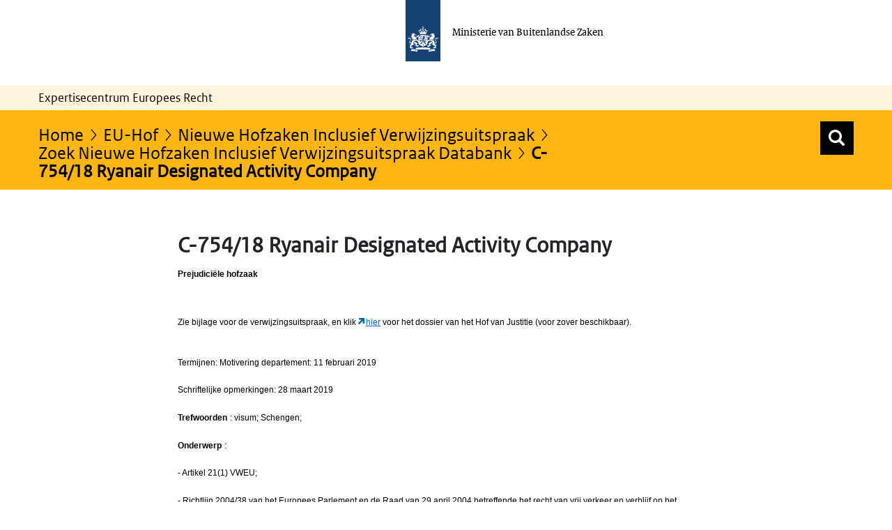

--- FILE ---
content_type: text/html;charset=UTF-8
request_url: https://ecer.minbuza.nl/-/c-754-18-ryanair-designated-activity-company?redirect=%2Fzoek-nieuwe-hofzaken-inclusief-verwijzingsuitspraak-databank%3Fp_p_id%3Dnl_worth_article_search_portlet_ArticleSearchPortlet%26p_p_lifecycle%3D0%26p_p_state%3Dnormal%26p_p_mode%3Dview%26_nl_worth_article_search_portlet_ArticleSearchPortlet_resetCur%3Dfalse%26_nl_worth_article_search_portlet_ArticleSearchPortlet_delta%3D30%26_nl_worth_article_search_portlet_ArticleSearchPortlet_cur%3D59
body_size: 19922
content:
































	
		
			<!DOCTYPE html>













































































<html class="ltr" dir="ltr" lang="nl-NL">

<head>
  	<title>C-754/18 Ryanair Designated Activity Company | Expertisecentrum Europees Recht</title>
	<meta content="initial-scale=1.0, width=device-width" name="viewport" />
































<meta content="text/html; charset=UTF-8" http-equiv="content-type" />









<meta content="eu-hofzaak met verwijzingsbeschikking,2018" lang="nl-NL" name="keywords" />


<script type="importmap">{"imports":{"@clayui/breadcrumb":"/o/frontend-taglib-clay/__liferay__/exports/@clayui$breadcrumb.js","react-dom":"/o/frontend-js-react-web/__liferay__/exports/react-dom.js","@clayui/charts":"/o/frontend-taglib-clay/__liferay__/exports/@clayui$charts.js","@clayui/empty-state":"/o/frontend-taglib-clay/__liferay__/exports/@clayui$empty-state.js","@clayui/navigation-bar":"/o/frontend-taglib-clay/__liferay__/exports/@clayui$navigation-bar.js","react":"/o/frontend-js-react-web/__liferay__/exports/react.js","react-dom-16":"/o/frontend-js-react-web/__liferay__/exports/react-dom-16.js","@clayui/icon":"/o/frontend-taglib-clay/__liferay__/exports/@clayui$icon.js","@clayui/table":"/o/frontend-taglib-clay/__liferay__/exports/@clayui$table.js","@clayui/slider":"/o/frontend-taglib-clay/__liferay__/exports/@clayui$slider.js","@clayui/multi-select":"/o/frontend-taglib-clay/__liferay__/exports/@clayui$multi-select.js","@clayui/nav":"/o/frontend-taglib-clay/__liferay__/exports/@clayui$nav.js","@clayui/provider":"/o/frontend-taglib-clay/__liferay__/exports/@clayui$provider.js","@clayui/panel":"/o/frontend-taglib-clay/__liferay__/exports/@clayui$panel.js","@clayui/list":"/o/frontend-taglib-clay/__liferay__/exports/@clayui$list.js","@liferay/dynamic-data-mapping-form-field-type":"/o/dynamic-data-mapping-form-field-type/__liferay__/index.js","@clayui/date-picker":"/o/frontend-taglib-clay/__liferay__/exports/@clayui$date-picker.js","@clayui/label":"/o/frontend-taglib-clay/__liferay__/exports/@clayui$label.js","@liferay/frontend-js-api/data-set":"/o/frontend-js-dependencies-web/__liferay__/exports/@liferay$js-api$data-set.js","@clayui/core":"/o/frontend-taglib-clay/__liferay__/exports/@clayui$core.js","@clayui/pagination-bar":"/o/frontend-taglib-clay/__liferay__/exports/@clayui$pagination-bar.js","@clayui/layout":"/o/frontend-taglib-clay/__liferay__/exports/@clayui$layout.js","@clayui/multi-step-nav":"/o/frontend-taglib-clay/__liferay__/exports/@clayui$multi-step-nav.js","@liferay/frontend-js-api":"/o/frontend-js-dependencies-web/__liferay__/exports/@liferay$js-api.js","@clayui/toolbar":"/o/frontend-taglib-clay/__liferay__/exports/@clayui$toolbar.js","@clayui/badge":"/o/frontend-taglib-clay/__liferay__/exports/@clayui$badge.js","react-dom-18":"/o/frontend-js-react-web/__liferay__/exports/react-dom-18.js","@clayui/link":"/o/frontend-taglib-clay/__liferay__/exports/@clayui$link.js","@clayui/card":"/o/frontend-taglib-clay/__liferay__/exports/@clayui$card.js","@clayui/tooltip":"/o/frontend-taglib-clay/__liferay__/exports/@clayui$tooltip.js","@clayui/button":"/o/frontend-taglib-clay/__liferay__/exports/@clayui$button.js","@clayui/tabs":"/o/frontend-taglib-clay/__liferay__/exports/@clayui$tabs.js","@clayui/sticker":"/o/frontend-taglib-clay/__liferay__/exports/@clayui$sticker.js","@clayui/form":"/o/frontend-taglib-clay/__liferay__/exports/@clayui$form.js","@clayui/popover":"/o/frontend-taglib-clay/__liferay__/exports/@clayui$popover.js","@clayui/shared":"/o/frontend-taglib-clay/__liferay__/exports/@clayui$shared.js","@clayui/localized-input":"/o/frontend-taglib-clay/__liferay__/exports/@clayui$localized-input.js","@clayui/modal":"/o/frontend-taglib-clay/__liferay__/exports/@clayui$modal.js","@clayui/color-picker":"/o/frontend-taglib-clay/__liferay__/exports/@clayui$color-picker.js","@clayui/pagination":"/o/frontend-taglib-clay/__liferay__/exports/@clayui$pagination.js","@clayui/autocomplete":"/o/frontend-taglib-clay/__liferay__/exports/@clayui$autocomplete.js","@clayui/management-toolbar":"/o/frontend-taglib-clay/__liferay__/exports/@clayui$management-toolbar.js","@clayui/time-picker":"/o/frontend-taglib-clay/__liferay__/exports/@clayui$time-picker.js","@clayui/upper-toolbar":"/o/frontend-taglib-clay/__liferay__/exports/@clayui$upper-toolbar.js","@clayui/loading-indicator":"/o/frontend-taglib-clay/__liferay__/exports/@clayui$loading-indicator.js","@clayui/drop-down":"/o/frontend-taglib-clay/__liferay__/exports/@clayui$drop-down.js","@clayui/data-provider":"/o/frontend-taglib-clay/__liferay__/exports/@clayui$data-provider.js","@liferay/language/":"/o/js/language/","@clayui/css":"/o/frontend-taglib-clay/__liferay__/exports/@clayui$css.js","@clayui/alert":"/o/frontend-taglib-clay/__liferay__/exports/@clayui$alert.js","@clayui/progress-bar":"/o/frontend-taglib-clay/__liferay__/exports/@clayui$progress-bar.js","react-16":"/o/frontend-js-react-web/__liferay__/exports/react-16.js","react-18":"/o/frontend-js-react-web/__liferay__/exports/react-18.js"},"scopes":{}}</script><script data-senna-track="temporary">var Liferay = window.Liferay || {};Liferay.Icons = Liferay.Icons || {};Liferay.Icons.controlPanelSpritemap = 'https://ecer.minbuza.nl/o/admin-theme/images/clay/icons.svg'; Liferay.Icons.spritemap = 'https://ecer.minbuza.nl/o/bz-portal-theme/images/clay/icons.svg';</script>
<script data-senna-track="permanent" type="text/javascript">window.Liferay = window.Liferay || {}; window.Liferay.CSP = {nonce: ''};</script>
<script data-senna-track="permanent" src="/combo?browserId=chrome&minifierType=js&languageId=nl_NL&t=1768643896574&/o/frontend-js-jquery-web/jquery/jquery.min.js&/o/frontend-js-jquery-web/jquery/init.js&/o/frontend-js-jquery-web/jquery/ajax.js&/o/frontend-js-jquery-web/jquery/bootstrap.bundle.min.js&/o/frontend-js-jquery-web/jquery/collapsible_search.js&/o/frontend-js-jquery-web/jquery/fm.js&/o/frontend-js-jquery-web/jquery/form.js&/o/frontend-js-jquery-web/jquery/popper.min.js&/o/frontend-js-jquery-web/jquery/side_navigation.js" type="text/javascript"></script>
<link data-senna-track="temporary" href="https://ecer.minbuza.nl/-/c-754-18-ryanair-designated-activity-company" rel="canonical" />
<link data-senna-track="temporary" href="https://ecer.minbuza.nl/-/c-754-18-ryanair-designated-activity-company" hreflang="nl-NL" rel="alternate" />
<link data-senna-track="temporary" href="https://ecer.minbuza.nl/-/c-754-18-ryanair-designated-activity-company" hreflang="x-default" rel="alternate" />

<meta property="og:locale" content="nl_NL">
<meta property="og:locale:alternate" content="nl_NL">
<meta property="og:site_name" content="ECER">
<meta property="og:title" content="C-754/18 Ryanair Designated Activity Company - ECER">
<meta property="og:type" content="website">
<meta property="og:url" content="https://ecer.minbuza.nl/-/c-754-18-ryanair-designated-activity-company">


<link href="https://ecer.minbuza.nl/o/bz-portal-theme/images/favicon.ico" rel="apple-touch-icon" />
<link href="https://ecer.minbuza.nl/o/bz-portal-theme/images/favicon.ico" rel="icon" />



<link class="lfr-css-file" data-senna-track="temporary" href="https://ecer.minbuza.nl/o/bz-portal-theme/css/clay.css?browserId=chrome&amp;themeId=bzportal_WAR_bzportaltheme&amp;minifierType=css&amp;languageId=nl_NL&amp;t=1768227228000" id="liferayAUICSS" rel="stylesheet" type="text/css" />









	<link href="/combo?browserId=chrome&amp;minifierType=css&amp;themeId=bzportal_WAR_bzportaltheme&amp;languageId=nl_NL&amp;com_liferay_asset_publisher_web_portlet_AssetPublisherPortlet_INSTANCE_wiG9rQLYwuM8:%2Fo%2Fasset-publisher-web%2Fcss%2Fmain.css&amp;com_liferay_journal_content_web_portlet_JournalContentPortlet_INSTANCE_232581:%2Fo%2Fjournal-content-web%2Fcss%2Fmain.css&amp;com_liferay_portal_search_web_portlet_SearchPortlet:%2Fo%2Fportal-search-web%2Fcss%2Fmain.css&amp;com_liferay_product_navigation_product_menu_web_portlet_ProductMenuPortlet:%2Fo%2Fproduct-navigation-product-menu-web%2Fcss%2Fmain.css&amp;com_liferay_product_navigation_user_personal_bar_web_portlet_ProductNavigationUserPersonalBarPortlet:%2Fo%2Fproduct-navigation-user-personal-bar-web%2Fcss%2Fmain.css&amp;com_liferay_site_navigation_menu_web_portlet_SiteNavigationMenuPortlet:%2Fo%2Fsite-navigation-menu-web%2Fcss%2Fmain.css&amp;t=1768227228000" rel="stylesheet" type="text/css"
 data-senna-track="temporary" id="d11f33bb" />








<script type="text/javascript" data-senna-track="temporary">
	// <![CDATA[
		var Liferay = Liferay || {};

		Liferay.Browser = {
			acceptsGzip: function () {
				return true;
			},

			

			getMajorVersion: function () {
				return 131.0;
			},

			getRevision: function () {
				return '537.36';
			},
			getVersion: function () {
				return '131.0';
			},

			

			isAir: function () {
				return false;
			},
			isChrome: function () {
				return true;
			},
			isEdge: function () {
				return false;
			},
			isFirefox: function () {
				return false;
			},
			isGecko: function () {
				return true;
			},
			isIe: function () {
				return false;
			},
			isIphone: function () {
				return false;
			},
			isLinux: function () {
				return false;
			},
			isMac: function () {
				return true;
			},
			isMobile: function () {
				return false;
			},
			isMozilla: function () {
				return false;
			},
			isOpera: function () {
				return false;
			},
			isRtf: function () {
				return true;
			},
			isSafari: function () {
				return true;
			},
			isSun: function () {
				return false;
			},
			isWebKit: function () {
				return true;
			},
			isWindows: function () {
				return false;
			}
		};

		Liferay.Data = Liferay.Data || {};

		Liferay.Data.ICONS_INLINE_SVG = true;

		Liferay.Data.NAV_SELECTOR = '#navigation';

		Liferay.Data.NAV_SELECTOR_MOBILE = '#navigationCollapse';

		Liferay.Data.isCustomizationView = function () {
			return false;
		};

		Liferay.Data.notices = [
			
		];

		(function () {
			var available = {};

			var direction = {};

			

				available['nl_NL'] = 'Nederlands\x20\x28Nederland\x29';
				direction['nl_NL'] = 'ltr';

			

				available['en_US'] = 'Engels\x20\x28Verenigde\x20Staten\x29';
				direction['en_US'] = 'ltr';

			

			let _cache = {};

			if (Liferay && Liferay.Language && Liferay.Language._cache) {
				_cache = Liferay.Language._cache;
			}

			Liferay.Language = {
				_cache,
				available,
				direction,
				get: function(key) {
					let value = Liferay.Language._cache[key];

					if (value === undefined) {
						value = key;
					}

					return value;
				}
			};
		})();

		var featureFlags = {"LPD-10964":false,"LPD-37927":false,"LPD-10889":false,"LPS-193884":false,"LPD-30371":false,"LPD-11131":true,"LPS-178642":false,"LPS-193005":false,"LPD-31789":false,"LPD-10562":false,"LPD-11212":false,"COMMERCE-8087":false,"LPD-39304":true,"LPD-13311":true,"LRAC-10757":false,"LPD-35941":false,"LPS-180090":false,"LPS-178052":false,"LPD-21414":false,"LPS-185892":false,"LPS-186620":false,"LPD-40533":true,"LPD-40534":true,"LPS-184404":false,"LPD-40530":true,"LPD-20640":false,"LPS-198183":false,"LPD-38869":true,"LPD-35678":false,"LPD-6378":false,"LPS-153714":false,"LPD-11848":false,"LPS-170670":false,"LPD-7822":false,"LPS-169981":false,"LPD-21926":false,"LPS-177027":false,"LPD-37531":false,"LPD-11003":false,"LPD-36446":false,"LPD-39437":false,"LPS-135430":false,"LPD-20556":false,"LPD-45276":false,"LPS-134060":false,"LPS-164563":false,"LPD-32050":false,"LPS-122920":false,"LPS-199086":false,"LPD-35128":false,"LPD-10588":false,"LPD-13778":true,"LPD-11313":false,"LPD-6368":false,"LPD-34594":false,"LPS-202104":false,"LPD-19955":false,"LPD-35443":false,"LPD-39967":false,"LPD-11235":false,"LPD-11232":false,"LPS-196935":true,"LPD-43542":false,"LPS-176691":false,"LPS-197909":false,"LPD-29516":false,"COMMERCE-8949":false,"LPD-11228":false,"LPS-153813":false,"LPD-17809":false,"COMMERCE-13024":false,"LPS-165482":false,"LPS-193551":false,"LPS-197477":false,"LPS-174816":false,"LPS-186360":false,"LPD-30204":false,"LPD-32867":false,"LPS-153332":false,"LPD-35013":true,"LPS-179669":false,"LPS-174417":false,"LPD-44091":true,"LPD-31212":false,"LPD-18221":false,"LPS-155284":false,"LRAC-15017":false,"LPD-19870":false,"LPS-200108":false,"LPD-20131":false,"LPS-159643":false,"LPS-129412":false,"LPS-169837":false,"LPD-20379":false};

		Liferay.FeatureFlags = Object.keys(featureFlags).reduce(
			(acc, key) => ({
				...acc, [key]: featureFlags[key] === 'true' || featureFlags[key] === true
			}), {}
		);

		Liferay.PortletKeys = {
			DOCUMENT_LIBRARY: 'com_liferay_document_library_web_portlet_DLPortlet',
			DYNAMIC_DATA_MAPPING: 'com_liferay_dynamic_data_mapping_web_portlet_DDMPortlet',
			ITEM_SELECTOR: 'com_liferay_item_selector_web_portlet_ItemSelectorPortlet'
		};

		Liferay.PropsValues = {
			JAVASCRIPT_SINGLE_PAGE_APPLICATION_TIMEOUT: 0,
			UPLOAD_SERVLET_REQUEST_IMPL_MAX_SIZE: 20048576000
		};

		Liferay.ThemeDisplay = {

			

			
				getLayoutId: function () {
					return '34379';
				},

				

				getLayoutRelativeControlPanelURL: function () {
					return '/group/guest/~/control_panel/manage?p_p_id=com_liferay_asset_publisher_web_portlet_AssetPublisherPortlet_INSTANCE_wiG9rQLYwuM8';
				},

				getLayoutRelativeURL: function () {
					return '/nieuwe-hofzaken-inclusief-verwijzingsuitspraak-databank';
				},
				getLayoutURL: function () {
					return 'https://ecer.minbuza.nl/nieuwe-hofzaken-inclusief-verwijzingsuitspraak-databank';
				},
				getParentLayoutId: function () {
					return '34525';
				},
				isControlPanel: function () {
					return false;
				},
				isPrivateLayout: function () {
					return 'false';
				},
				isVirtualLayout: function () {
					return false;
				},
			

			getBCP47LanguageId: function () {
				return 'nl-NL';
			},
			getCanonicalURL: function () {

				

				return 'https\x3a\x2f\x2fecer\x2eminbuza\x2enl\x2f-\x2fc-754-18-ryanair-designated-activity-company';
			},
			getCDNBaseURL: function () {
				return 'https://ecer.minbuza.nl';
			},
			getCDNDynamicResourcesHost: function () {
				return '';
			},
			getCDNHost: function () {
				return '';
			},
			getCompanyGroupId: function () {
				return '20151';
			},
			getCompanyId: function () {
				return '20115';
			},
			getDefaultLanguageId: function () {
				return 'nl_NL';
			},
			getDoAsUserIdEncoded: function () {
				return '';
			},
			getLanguageId: function () {
				return 'nl_NL';
			},
			getParentGroupId: function () {
				return '20142';
			},
			getPathContext: function () {
				return '';
			},
			getPathImage: function () {
				return '/image';
			},
			getPathJavaScript: function () {
				return '/o/frontend-js-web';
			},
			getPathMain: function () {
				return '/c';
			},
			getPathThemeImages: function () {
				return 'https://ecer.minbuza.nl/o/bz-portal-theme/images';
			},
			getPathThemeRoot: function () {
				return '/o/bz-portal-theme';
			},
			getPlid: function () {
				return '1737856';
			},
			getPortalURL: function () {
				return 'https://ecer.minbuza.nl';
			},
			getRealUserId: function () {
				return '20119';
			},
			getRemoteAddr: function () {
				return '10.8.15.69';
			},
			getRemoteHost: function () {
				return '10.8.15.69';
			},
			getScopeGroupId: function () {
				return '20142';
			},
			getScopeGroupIdOrLiveGroupId: function () {
				return '20142';
			},
			getSessionId: function () {
				return '';
			},
			getSiteAdminURL: function () {
				return 'https://ecer.minbuza.nl/group/guest/~/control_panel/manage?p_p_lifecycle=0&p_p_state=maximized&p_p_mode=view';
			},
			getSiteGroupId: function () {
				return '20142';
			},
			getTimeZone: function() {
				return 'Europe/Paris';
			},
			getURLControlPanel: function() {
				return '/group/control_panel?refererPlid=1737856';
			},
			getURLHome: function () {
				return 'https\x3a\x2f\x2fecer\x2eminbuza\x2enl\x2fweb\x2fguest\x2fecer';
			},
			getUserEmailAddress: function () {
				return '';
			},
			getUserId: function () {
				return '20119';
			},
			getUserName: function () {
				return '';
			},
			isAddSessionIdToURL: function () {
				return false;
			},
			isImpersonated: function () {
				return false;
			},
			isSignedIn: function () {
				return false;
			},

			isStagedPortlet: function () {
				
					
						return true;
					
					
			},

			isStateExclusive: function () {
				return false;
			},
			isStateMaximized: function () {
				return false;
			},
			isStatePopUp: function () {
				return false;
			}
		};

		var themeDisplay = Liferay.ThemeDisplay;

		Liferay.AUI = {

			

			getCombine: function () {
				return true;
			},
			getComboPath: function () {
				return '/combo/?browserId=chrome&minifierType=&languageId=nl_NL&t=1768227088150&';
			},
			getDateFormat: function () {
				return '%d-%m-%Y';
			},
			getEditorCKEditorPath: function () {
				return '/o/frontend-editor-ckeditor-web';
			},
			getFilter: function () {
				var filter = 'raw';

				
					
						filter = 'min';
					
					

				return filter;
			},
			getFilterConfig: function () {
				var instance = this;

				var filterConfig = null;

				if (!instance.getCombine()) {
					filterConfig = {
						replaceStr: '.js' + instance.getStaticResourceURLParams(),
						searchExp: '\\.js$'
					};
				}

				return filterConfig;
			},
			getJavaScriptRootPath: function () {
				return '/o/frontend-js-web';
			},
			getPortletRootPath: function () {
				return '/html/portlet';
			},
			getStaticResourceURLParams: function () {
				return '?browserId=chrome&minifierType=&languageId=nl_NL&t=1768227088150';
			}
		};

		Liferay.authToken = 'X6u0UHyc';

		

		Liferay.currentURL = '\x2f-\x2fc-754-18-ryanair-designated-activity-company\x3fredirect\x3d\x252Fzoek-nieuwe-hofzaken-inclusief-verwijzingsuitspraak-databank\x253Fp_p_id\x253Dnl_worth_article_search_portlet_ArticleSearchPortlet\x2526p_p_lifecycle\x253D0\x2526p_p_state\x253Dnormal\x2526p_p_mode\x253Dview\x2526_nl_worth_article_search_portlet_ArticleSearchPortlet_resetCur\x253Dfalse\x2526_nl_worth_article_search_portlet_ArticleSearchPortlet_delta\x253D30\x2526_nl_worth_article_search_portlet_ArticleSearchPortlet_cur\x253D59';
		Liferay.currentURLEncoded = '\x252F-\x252Fc-754-18-ryanair-designated-activity-company\x253Fredirect\x253D\x25252Fzoek-nieuwe-hofzaken-inclusief-verwijzingsuitspraak-databank\x25253Fp_p_id\x25253Dnl_worth_article_search_portlet_ArticleSearchPortlet\x252526p_p_lifecycle\x25253D0\x252526p_p_state\x25253Dnormal\x252526p_p_mode\x25253Dview\x252526_nl_worth_article_search_portlet_ArticleSearchPortlet_resetCur\x25253Dfalse\x252526_nl_worth_article_search_portlet_ArticleSearchPortlet_delta\x25253D30\x252526_nl_worth_article_search_portlet_ArticleSearchPortlet_cur\x25253D59';
	// ]]>
</script>

<script data-senna-track="temporary" type="text/javascript">window.__CONFIG__= {basePath: '',combine: true, defaultURLParams: null, explainResolutions: false, exposeGlobal: false, logLevel: 'warn', moduleType: 'module', namespace:'Liferay', nonce: '', reportMismatchedAnonymousModules: 'warn', resolvePath: '/o/js_resolve_modules', url: '/combo/?browserId=chrome&minifierType=js&languageId=nl_NL&t=1768227088150&', waitTimeout: 60000};</script><script data-senna-track="permanent" src="/o/frontend-js-loader-modules-extender/loader.js?&mac=9WaMmhziBCkScHZwrrVcOR7VZF4=&browserId=chrome&languageId=nl_NL&minifierType=js" type="text/javascript"></script><script data-senna-track="permanent" src="/combo?browserId=chrome&minifierType=js&languageId=nl_NL&t=1768227088150&/o/frontend-js-aui-web/aui/aui/aui-min.js&/o/frontend-js-aui-web/liferay/modules.js&/o/frontend-js-aui-web/liferay/aui_sandbox.js&/o/frontend-js-aui-web/aui/attribute-base/attribute-base-min.js&/o/frontend-js-aui-web/aui/attribute-complex/attribute-complex-min.js&/o/frontend-js-aui-web/aui/attribute-core/attribute-core-min.js&/o/frontend-js-aui-web/aui/attribute-observable/attribute-observable-min.js&/o/frontend-js-aui-web/aui/attribute-extras/attribute-extras-min.js&/o/frontend-js-aui-web/aui/event-custom-base/event-custom-base-min.js&/o/frontend-js-aui-web/aui/event-custom-complex/event-custom-complex-min.js&/o/frontend-js-aui-web/aui/oop/oop-min.js&/o/frontend-js-aui-web/aui/aui-base-lang/aui-base-lang-min.js&/o/frontend-js-aui-web/liferay/dependency.js&/o/frontend-js-aui-web/liferay/util.js&/o/frontend-js-web/liferay/dom_task_runner.js&/o/frontend-js-web/liferay/events.js&/o/frontend-js-web/liferay/lazy_load.js&/o/frontend-js-web/liferay/liferay.js&/o/frontend-js-web/liferay/global.bundle.js&/o/frontend-js-web/liferay/portlet.js&/o/frontend-js-web/liferay/workflow.js&/o/oauth2-provider-web/js/liferay.js" type="text/javascript"></script>
<script data-senna-track="temporary" type="text/javascript">window.Liferay = Liferay || {}; window.Liferay.OAuth2 = {getAuthorizeURL: function() {return 'https://ecer.minbuza.nl/o/oauth2/authorize';}, getBuiltInRedirectURL: function() {return 'https://ecer.minbuza.nl/o/oauth2/redirect';}, getIntrospectURL: function() { return 'https://ecer.minbuza.nl/o/oauth2/introspect';}, getTokenURL: function() {return 'https://ecer.minbuza.nl/o/oauth2/token';}, getUserAgentApplication: function(externalReferenceCode) {return Liferay.OAuth2._userAgentApplications[externalReferenceCode];}, _userAgentApplications: {}}</script><script data-senna-track="temporary" type="text/javascript">try {var MODULE_MAIN='exportimport-web@5.0.100/index';var MODULE_PATH='/o/exportimport-web';/**
 * SPDX-FileCopyrightText: (c) 2000 Liferay, Inc. https://liferay.com
 * SPDX-License-Identifier: LGPL-2.1-or-later OR LicenseRef-Liferay-DXP-EULA-2.0.0-2023-06
 */

(function () {
	AUI().applyConfig({
		groups: {
			exportimportweb: {
				base: MODULE_PATH + '/js/legacy/',
				combine: Liferay.AUI.getCombine(),
				filter: Liferay.AUI.getFilterConfig(),
				modules: {
					'liferay-export-import-export-import': {
						path: 'main.js',
						requires: [
							'aui-datatype',
							'aui-dialog-iframe-deprecated',
							'aui-modal',
							'aui-parse-content',
							'aui-toggler',
							'liferay-portlet-base',
							'liferay-util-window',
						],
					},
				},
				root: MODULE_PATH + '/js/legacy/',
			},
		},
	});
})();
} catch(error) {console.error(error);}try {var MODULE_MAIN='@liferay/frontend-js-state-web@1.0.30/index';var MODULE_PATH='/o/frontend-js-state-web';/**
 * SPDX-FileCopyrightText: (c) 2000 Liferay, Inc. https://liferay.com
 * SPDX-License-Identifier: LGPL-2.1-or-later OR LicenseRef-Liferay-DXP-EULA-2.0.0-2023-06
 */

(function () {
	AUI().applyConfig({
		groups: {
			state: {

				// eslint-disable-next-line
				mainModule: MODULE_MAIN,
			},
		},
	});
})();
} catch(error) {console.error(error);}try {var MODULE_MAIN='dynamic-data-mapping-web@5.0.115/index';var MODULE_PATH='/o/dynamic-data-mapping-web';/**
 * SPDX-FileCopyrightText: (c) 2000 Liferay, Inc. https://liferay.com
 * SPDX-License-Identifier: LGPL-2.1-or-later OR LicenseRef-Liferay-DXP-EULA-2.0.0-2023-06
 */

(function () {
	const LiferayAUI = Liferay.AUI;

	AUI().applyConfig({
		groups: {
			ddm: {
				base: MODULE_PATH + '/js/legacy/',
				combine: Liferay.AUI.getCombine(),
				filter: LiferayAUI.getFilterConfig(),
				modules: {
					'liferay-ddm-form': {
						path: 'ddm_form.js',
						requires: [
							'aui-base',
							'aui-datatable',
							'aui-datatype',
							'aui-image-viewer',
							'aui-parse-content',
							'aui-set',
							'aui-sortable-list',
							'json',
							'liferay-form',
							'liferay-map-base',
							'liferay-translation-manager',
							'liferay-util-window',
						],
					},
					'liferay-portlet-dynamic-data-mapping': {
						condition: {
							trigger: 'liferay-document-library',
						},
						path: 'main.js',
						requires: [
							'arraysort',
							'aui-form-builder-deprecated',
							'aui-form-validator',
							'aui-map',
							'aui-text-unicode',
							'json',
							'liferay-menu',
							'liferay-translation-manager',
							'liferay-util-window',
							'text',
						],
					},
					'liferay-portlet-dynamic-data-mapping-custom-fields': {
						condition: {
							trigger: 'liferay-document-library',
						},
						path: 'custom_fields.js',
						requires: ['liferay-portlet-dynamic-data-mapping'],
					},
				},
				root: MODULE_PATH + '/js/legacy/',
			},
		},
	});
})();
} catch(error) {console.error(error);}try {var MODULE_MAIN='portal-workflow-kaleo-designer-web@5.0.146/index';var MODULE_PATH='/o/portal-workflow-kaleo-designer-web';/**
 * SPDX-FileCopyrightText: (c) 2000 Liferay, Inc. https://liferay.com
 * SPDX-License-Identifier: LGPL-2.1-or-later OR LicenseRef-Liferay-DXP-EULA-2.0.0-2023-06
 */

(function () {
	AUI().applyConfig({
		groups: {
			'kaleo-designer': {
				base: MODULE_PATH + '/designer/js/legacy/',
				combine: Liferay.AUI.getCombine(),
				filter: Liferay.AUI.getFilterConfig(),
				modules: {
					'liferay-kaleo-designer-autocomplete-util': {
						path: 'autocomplete_util.js',
						requires: ['autocomplete', 'autocomplete-highlighters'],
					},
					'liferay-kaleo-designer-definition-diagram-controller': {
						path: 'definition_diagram_controller.js',
						requires: [
							'liferay-kaleo-designer-field-normalizer',
							'liferay-kaleo-designer-utils',
						],
					},
					'liferay-kaleo-designer-dialogs': {
						path: 'dialogs.js',
						requires: ['liferay-util-window'],
					},
					'liferay-kaleo-designer-editors': {
						path: 'editors.js',
						requires: [
							'aui-ace-editor',
							'aui-ace-editor-mode-xml',
							'aui-base',
							'aui-datatype',
							'aui-node',
							'liferay-kaleo-designer-autocomplete-util',
							'liferay-kaleo-designer-utils',
						],
					},
					'liferay-kaleo-designer-field-normalizer': {
						path: 'field_normalizer.js',
						requires: ['liferay-kaleo-designer-remote-services'],
					},
					'liferay-kaleo-designer-nodes': {
						path: 'nodes.js',
						requires: [
							'aui-datatable',
							'aui-datatype',
							'aui-diagram-builder',
							'liferay-kaleo-designer-editors',
							'liferay-kaleo-designer-utils',
						],
					},
					'liferay-kaleo-designer-remote-services': {
						path: 'remote_services.js',
						requires: ['aui-io'],
					},
					'liferay-kaleo-designer-templates': {
						path: 'templates.js',
						requires: ['aui-tpl-snippets-deprecated'],
					},
					'liferay-kaleo-designer-utils': {
						path: 'utils.js',
						requires: [],
					},
					'liferay-kaleo-designer-xml-definition': {
						path: 'xml_definition.js',
						requires: [
							'aui-base',
							'aui-component',
							'dataschema-xml',
							'datatype-xml',
						],
					},
					'liferay-kaleo-designer-xml-definition-serializer': {
						path: 'xml_definition_serializer.js',
						requires: ['escape', 'liferay-kaleo-designer-xml-util'],
					},
					'liferay-kaleo-designer-xml-util': {
						path: 'xml_util.js',
						requires: ['aui-base'],
					},
					'liferay-portlet-kaleo-designer': {
						path: 'main.js',
						requires: [
							'aui-ace-editor',
							'aui-ace-editor-mode-xml',
							'aui-tpl-snippets-deprecated',
							'dataschema-xml',
							'datasource',
							'datatype-xml',
							'event-valuechange',
							'io-form',
							'liferay-kaleo-designer-autocomplete-util',
							'liferay-kaleo-designer-editors',
							'liferay-kaleo-designer-nodes',
							'liferay-kaleo-designer-remote-services',
							'liferay-kaleo-designer-utils',
							'liferay-kaleo-designer-xml-util',
							'liferay-util-window',
						],
					},
				},
				root: MODULE_PATH + '/designer/js/legacy/',
			},
		},
	});
})();
} catch(error) {console.error(error);}try {var MODULE_MAIN='contacts-web@5.0.65/index';var MODULE_PATH='/o/contacts-web';/**
 * SPDX-FileCopyrightText: (c) 2000 Liferay, Inc. https://liferay.com
 * SPDX-License-Identifier: LGPL-2.1-or-later OR LicenseRef-Liferay-DXP-EULA-2.0.0-2023-06
 */

(function () {
	AUI().applyConfig({
		groups: {
			contactscenter: {
				base: MODULE_PATH + '/js/legacy/',
				combine: Liferay.AUI.getCombine(),
				filter: Liferay.AUI.getFilterConfig(),
				modules: {
					'liferay-contacts-center': {
						path: 'main.js',
						requires: [
							'aui-io-plugin-deprecated',
							'aui-toolbar',
							'autocomplete-base',
							'datasource-io',
							'json-parse',
							'liferay-portlet-base',
							'liferay-util-window',
						],
					},
				},
				root: MODULE_PATH + '/js/legacy/',
			},
		},
	});
})();
} catch(error) {console.error(error);}try {var MODULE_MAIN='frontend-js-components-web@2.0.80/index';var MODULE_PATH='/o/frontend-js-components-web';/**
 * SPDX-FileCopyrightText: (c) 2000 Liferay, Inc. https://liferay.com
 * SPDX-License-Identifier: LGPL-2.1-or-later OR LicenseRef-Liferay-DXP-EULA-2.0.0-2023-06
 */

(function () {
	AUI().applyConfig({
		groups: {
			components: {

				// eslint-disable-next-line
				mainModule: MODULE_MAIN,
			},
		},
	});
})();
} catch(error) {console.error(error);}try {var MODULE_MAIN='@liferay/frontend-js-react-web@5.0.54/index';var MODULE_PATH='/o/frontend-js-react-web';/**
 * SPDX-FileCopyrightText: (c) 2000 Liferay, Inc. https://liferay.com
 * SPDX-License-Identifier: LGPL-2.1-or-later OR LicenseRef-Liferay-DXP-EULA-2.0.0-2023-06
 */

(function () {
	AUI().applyConfig({
		groups: {
			react: {

				// eslint-disable-next-line
				mainModule: MODULE_MAIN,
			},
		},
	});
})();
} catch(error) {console.error(error);}try {var MODULE_MAIN='frontend-editor-alloyeditor-web@5.0.56/index';var MODULE_PATH='/o/frontend-editor-alloyeditor-web';/**
 * SPDX-FileCopyrightText: (c) 2000 Liferay, Inc. https://liferay.com
 * SPDX-License-Identifier: LGPL-2.1-or-later OR LicenseRef-Liferay-DXP-EULA-2.0.0-2023-06
 */

(function () {
	AUI().applyConfig({
		groups: {
			alloyeditor: {
				base: MODULE_PATH + '/js/legacy/',
				combine: Liferay.AUI.getCombine(),
				filter: Liferay.AUI.getFilterConfig(),
				modules: {
					'liferay-alloy-editor': {
						path: 'alloyeditor.js',
						requires: [
							'aui-component',
							'liferay-portlet-base',
							'timers',
						],
					},
					'liferay-alloy-editor-source': {
						path: 'alloyeditor_source.js',
						requires: [
							'aui-debounce',
							'liferay-fullscreen-source-editor',
							'liferay-source-editor',
							'plugin',
						],
					},
				},
				root: MODULE_PATH + '/js/legacy/',
			},
		},
	});
})();
} catch(error) {console.error(error);}try {var MODULE_MAIN='calendar-web@5.0.105/index';var MODULE_PATH='/o/calendar-web';/**
 * SPDX-FileCopyrightText: (c) 2000 Liferay, Inc. https://liferay.com
 * SPDX-License-Identifier: LGPL-2.1-or-later OR LicenseRef-Liferay-DXP-EULA-2.0.0-2023-06
 */

(function () {
	AUI().applyConfig({
		groups: {
			calendar: {
				base: MODULE_PATH + '/js/legacy/',
				combine: Liferay.AUI.getCombine(),
				filter: Liferay.AUI.getFilterConfig(),
				modules: {
					'liferay-calendar-a11y': {
						path: 'calendar_a11y.js',
						requires: ['calendar'],
					},
					'liferay-calendar-container': {
						path: 'calendar_container.js',
						requires: [
							'aui-alert',
							'aui-base',
							'aui-component',
							'liferay-portlet-base',
						],
					},
					'liferay-calendar-date-picker-sanitizer': {
						path: 'date_picker_sanitizer.js',
						requires: ['aui-base'],
					},
					'liferay-calendar-interval-selector': {
						path: 'interval_selector.js',
						requires: ['aui-base', 'liferay-portlet-base'],
					},
					'liferay-calendar-interval-selector-scheduler-event-link': {
						path: 'interval_selector_scheduler_event_link.js',
						requires: ['aui-base', 'liferay-portlet-base'],
					},
					'liferay-calendar-list': {
						path: 'calendar_list.js',
						requires: [
							'aui-template-deprecated',
							'liferay-scheduler',
						],
					},
					'liferay-calendar-message-util': {
						path: 'message_util.js',
						requires: ['liferay-util-window'],
					},
					'liferay-calendar-recurrence-converter': {
						path: 'recurrence_converter.js',
						requires: [],
					},
					'liferay-calendar-recurrence-dialog': {
						path: 'recurrence.js',
						requires: [
							'aui-base',
							'liferay-calendar-recurrence-util',
						],
					},
					'liferay-calendar-recurrence-util': {
						path: 'recurrence_util.js',
						requires: ['aui-base', 'liferay-util-window'],
					},
					'liferay-calendar-reminders': {
						path: 'calendar_reminders.js',
						requires: ['aui-base'],
					},
					'liferay-calendar-remote-services': {
						path: 'remote_services.js',
						requires: [
							'aui-base',
							'aui-component',
							'liferay-calendar-util',
							'liferay-portlet-base',
						],
					},
					'liferay-calendar-session-listener': {
						path: 'session_listener.js',
						requires: ['aui-base', 'liferay-scheduler'],
					},
					'liferay-calendar-simple-color-picker': {
						path: 'simple_color_picker.js',
						requires: ['aui-base', 'aui-template-deprecated'],
					},
					'liferay-calendar-simple-menu': {
						path: 'simple_menu.js',
						requires: [
							'aui-base',
							'aui-template-deprecated',
							'event-outside',
							'event-touch',
							'widget-modality',
							'widget-position',
							'widget-position-align',
							'widget-position-constrain',
							'widget-stack',
							'widget-stdmod',
						],
					},
					'liferay-calendar-util': {
						path: 'calendar_util.js',
						requires: [
							'aui-datatype',
							'aui-io',
							'aui-scheduler',
							'aui-toolbar',
							'autocomplete',
							'autocomplete-highlighters',
						],
					},
					'liferay-scheduler': {
						path: 'scheduler.js',
						requires: [
							'async-queue',
							'aui-datatype',
							'aui-scheduler',
							'dd-plugin',
							'liferay-calendar-a11y',
							'liferay-calendar-message-util',
							'liferay-calendar-recurrence-converter',
							'liferay-calendar-recurrence-util',
							'liferay-calendar-util',
							'liferay-scheduler-event-recorder',
							'liferay-scheduler-models',
							'promise',
							'resize-plugin',
						],
					},
					'liferay-scheduler-event-recorder': {
						path: 'scheduler_event_recorder.js',
						requires: [
							'dd-plugin',
							'liferay-calendar-util',
							'resize-plugin',
						],
					},
					'liferay-scheduler-models': {
						path: 'scheduler_models.js',
						requires: [
							'aui-datatype',
							'dd-plugin',
							'liferay-calendar-util',
						],
					},
				},
				root: MODULE_PATH + '/js/legacy/',
			},
		},
	});
})();
} catch(error) {console.error(error);}try {var MODULE_MAIN='@liferay/document-library-web@6.0.198/index';var MODULE_PATH='/o/document-library-web';/**
 * SPDX-FileCopyrightText: (c) 2000 Liferay, Inc. https://liferay.com
 * SPDX-License-Identifier: LGPL-2.1-or-later OR LicenseRef-Liferay-DXP-EULA-2.0.0-2023-06
 */

(function () {
	AUI().applyConfig({
		groups: {
			dl: {
				base: MODULE_PATH + '/js/legacy/',
				combine: Liferay.AUI.getCombine(),
				filter: Liferay.AUI.getFilterConfig(),
				modules: {
					'document-library-upload-component': {
						path: 'DocumentLibraryUpload.js',
						requires: [
							'aui-component',
							'aui-data-set-deprecated',
							'aui-overlay-manager-deprecated',
							'aui-overlay-mask-deprecated',
							'aui-parse-content',
							'aui-progressbar',
							'aui-template-deprecated',
							'liferay-search-container',
							'querystring-parse-simple',
							'uploader',
						],
					},
				},
				root: MODULE_PATH + '/js/legacy/',
			},
		},
	});
})();
} catch(error) {console.error(error);}try {var MODULE_MAIN='staging-processes-web@5.0.65/index';var MODULE_PATH='/o/staging-processes-web';/**
 * SPDX-FileCopyrightText: (c) 2000 Liferay, Inc. https://liferay.com
 * SPDX-License-Identifier: LGPL-2.1-or-later OR LicenseRef-Liferay-DXP-EULA-2.0.0-2023-06
 */

(function () {
	AUI().applyConfig({
		groups: {
			stagingprocessesweb: {
				base: MODULE_PATH + '/js/legacy/',
				combine: Liferay.AUI.getCombine(),
				filter: Liferay.AUI.getFilterConfig(),
				modules: {
					'liferay-staging-processes-export-import': {
						path: 'main.js',
						requires: [
							'aui-datatype',
							'aui-dialog-iframe-deprecated',
							'aui-modal',
							'aui-parse-content',
							'aui-toggler',
							'liferay-portlet-base',
							'liferay-util-window',
						],
					},
				},
				root: MODULE_PATH + '/js/legacy/',
			},
		},
	});
})();
} catch(error) {console.error(error);}try {var MODULE_MAIN='portal-search-web@6.0.148/index';var MODULE_PATH='/o/portal-search-web';/**
 * SPDX-FileCopyrightText: (c) 2000 Liferay, Inc. https://liferay.com
 * SPDX-License-Identifier: LGPL-2.1-or-later OR LicenseRef-Liferay-DXP-EULA-2.0.0-2023-06
 */

(function () {
	AUI().applyConfig({
		groups: {
			search: {
				base: MODULE_PATH + '/js/',
				combine: Liferay.AUI.getCombine(),
				filter: Liferay.AUI.getFilterConfig(),
				modules: {
					'liferay-search-custom-range-facet': {
						path: 'custom_range_facet.js',
						requires: ['aui-form-validator'],
					},
				},
				root: MODULE_PATH + '/js/',
			},
		},
	});
})();
} catch(error) {console.error(error);}</script>




<script type="text/javascript" data-senna-track="temporary">
	// <![CDATA[
		
			
				
		

		
	// ]]>
</script>





	
		

			

			
				<!-- Start Piwik PRO installation code -->
<script type="text/javascript" async>
(function(window, document, dataLayerName, id) {
window[dataLayerName]=window[dataLayerName]||[],window[dataLayerName].push({start:(new Date).getTime(),event:"stg.start"});var scripts=document.getElementsByTagName('script')[0],tags=document.createElement('script');
function stgCreateCookie(a,b,c){var d="";if(c){var e=new Date;e.setTime(e.getTime()+24*c*60*60*1e3),d="; expires="+e.toUTCString()}document.cookie=a+"="+b+d+"; path=/; Secure"}
var isStgDebug=(window.location.href.match("stg_debug")||document.cookie.match("stg_debug"))&&!window.location.href.match("stg_disable_debug");stgCreateCookie("stg_debug",isStgDebug?1:"",isStgDebug?14:-1);
var qP=[];dataLayerName!=="dataLayer"&&qP.push("data_layer_name="+dataLayerName),qP.push("use_secure_cookies"),isStgDebug&&qP.push("stg_debug");var qPString=qP.length>0?("?"+qP.join("&")):"";
tags.async=!0,tags.src="https://statistiek.rijksoverheid.nl/containers/"+id+".js"+qPString,scripts.parentNode.insertBefore(tags,scripts);
!function(a,n,i){a[n]=a[n]||{};for(var c=0;c<i.length;c++)!function(i){a[n][i]=a[n][i]||{},a[n][i].api=a[n][i].api||function(){var a=[].slice.call(arguments,0);"string"==typeof a[0]&&window[dataLayerName].push({event:n+"."+i+":"+a[0],parameters:[].slice.call(arguments,1)})}}(i[c])}(window,"ppms",["tm","cm"]);
})(window, document, 'dataLayer', '7b9af961-7f58-4988-ab0c-07509ae1e1bd');
</script>
<!-- End Piwik PRO Tag Manager code -->
			
		
	












	<script src="/combo?browserId=chrome&amp;minifierType=js&amp;themeId=bzportal_WAR_bzportaltheme&amp;languageId=nl_NL&amp;%2Fo%2Farticle-search%2Fjs%2Fsearch-form.js&amp;t=1768227228000" type="text/javascript" data-senna-track="temporary"></script>




















<link class="lfr-css-file" data-senna-track="temporary" href="https://ecer.minbuza.nl/o/bz-portal-theme/css/main.css?browserId=chrome&amp;themeId=bzportal_WAR_bzportaltheme&amp;minifierType=css&amp;languageId=nl_NL&amp;t=1768227228000" id="liferayThemeCSS" rel="stylesheet" type="text/css" />








	<style data-senna-track="temporary" type="text/css">

		

			

				

					

#p_p_id_com_liferay_asset_publisher_web_portlet_AssetPublisherPortlet_INSTANCE_wiG9rQLYwuM8_ > .portlet > .portlet-content {

}




				

			

		

			

		

			

		

			

		

			

		

			

		

			

		

			

		

			

		

			

				

					

#p_p_id_nl_worth_article_search_portlet_TopMenuSearchPortlet_ > .portlet > .portlet-content {

}




				

			

		

	</style>


<style data-senna-track="temporary" type="text/css">
</style>
<link data-senna-track="permanent" href="/o/frontend-js-aui-web/alloy_ui.css?&mac=favIEq7hPo8AEd6k+N5OVADEEls=&browserId=chrome&languageId=nl_NL&minifierType=css&themeId=bzportal_WAR_bzportaltheme" rel="stylesheet"></link>
<link data-senna-track="permanent" href="https://ecer.minbuza.nl/combo?browserId=chrome&minifierType=css&languageId=nl_NL&t=1768227129130&/o/mfa-nww-admin-theme-contributor/css/admin.theme.contributor.css" rel="stylesheet" type = "text/css" />
<script type="module">
import {init} from '/o/frontend-js-spa-web/__liferay__/index.js';
{
init({"navigationExceptionSelectors":":not([target=\"_blank\"]):not([data-senna-off]):not([data-resource-href]):not([data-cke-saved-href]):not([data-cke-saved-href])","cacheExpirationTime":-1,"clearScreensCache":true,"portletsBlacklist":["com_liferay_login_web_portlet_CreateAccountPortlet","com_liferay_nested_portlets_web_portlet_NestedPortletsPortlet","com_liferay_site_navigation_directory_web_portlet_SitesDirectoryPortlet","com_liferay_questions_web_internal_portlet_QuestionsPortlet","com_liferay_account_admin_web_internal_portlet_AccountUsersRegistrationPortlet","com_liferay_login_web_portlet_ForgotPasswordPortlet","com_liferay_portal_language_override_web_internal_portlet_PLOPortlet","com_liferay_login_web_portlet_LoginPortlet","com_liferay_login_web_portlet_FastLoginPortlet"],"excludedTargetPortlets":["com_liferay_users_admin_web_portlet_UsersAdminPortlet","com_liferay_server_admin_web_portlet_ServerAdminPortlet"],"validStatusCodes":[221,490,494,499,491,496,492,493,495,220],"debugEnabled":false,"loginRedirect":"","excludedPaths":["/c/document_library","/documents","/image","/afspraak-maken","/afspraak-maken-ra","/en/afspraak-maken","/en/afspraak-maken-ra"],"preloadCSS":false,"userNotification":{"message":"Het ziet er naar uit dat dit langer duurt dan verwacht.","title":"Oeps","timeout":30000},"requestTimeout":0});
}

</script>











<script type="text/javascript">
Liferay.on(
	'ddmFieldBlur', function(event) {
		if (window.Analytics) {
			Analytics.send(
				'fieldBlurred',
				'Form',
				{
					fieldName: event.fieldName,
					focusDuration: event.focusDuration,
					formId: event.formId,
					formPageTitle: event.formPageTitle,
					page: event.page,
					title: event.title
				}
			);
		}
	}
);

Liferay.on(
	'ddmFieldFocus', function(event) {
		if (window.Analytics) {
			Analytics.send(
				'fieldFocused',
				'Form',
				{
					fieldName: event.fieldName,
					formId: event.formId,
					formPageTitle: event.formPageTitle,
					page: event.page,
					title:event.title
				}
			);
		}
	}
);

Liferay.on(
	'ddmFormPageShow', function(event) {
		if (window.Analytics) {
			Analytics.send(
				'pageViewed',
				'Form',
				{
					formId: event.formId,
					formPageTitle: event.formPageTitle,
					page: event.page,
					title: event.title
				}
			);
		}
	}
);

Liferay.on(
	'ddmFormSubmit', function(event) {
		if (window.Analytics) {
			Analytics.send(
				'formSubmitted',
				'Form',
				{
					formId: event.formId,
					title: event.title
				}
			);
		}
	}
);

Liferay.on(
	'ddmFormView', function(event) {
		if (window.Analytics) {
			Analytics.send(
				'formViewed',
				'Form',
				{
					formId: event.formId,
					title: event.title
				}
			);
		}
	}
);

</script><script>

</script>















<script type="text/javascript" data-senna-track="temporary">
	if (window.Analytics) {
		window._com_liferay_document_library_analytics_isViewFileEntry = false;
	}
</script>










    <link data-senna-track="permanent" href="/o/bz-portal-theme/images/color_schemes/cs_bz_donker_geel/favicon.ico" rel="Shortcut Icon">
    <link data-senna-track="temporary" href="https://ecer.minbuza.nl/o/bz-portal-theme/css/cs_bz_donker_geel.css?browserId=chrome&amp;themeId=bzportal_WAR_bzportaltheme&amp;minifierType=css&amp;languageId=nl_NL&amp;t=1768227228000" rel="stylesheet" type="text/css">

	<link rel="stylesheet" href="/o/bz-portal-theme/vendor/font-awesome/css/font-awesome.min.css" type="text/css">

		<script type="text/javascript" src="https://ecer.minbuza.nl/o/bz-portal-theme/js/jssocials.min.js"></script>
		<script type="text/javascript" src="https://ecer.minbuza.nl/o/bz-portal-theme/js/jquery.inputmask.min.js"></script>
		<script type="text/javascript" src="https://ecer.minbuza.nl/o/bz-portal-theme/js/jssocials.shares.js"></script>

<style>
#content a[href*="//"]:not([href*="https://ecer.minbuza.nl"]),
#content ul a[href*="//"]:not([href*="https://ecer.minbuza.nl"]) {
    position: relative;
    padding-left: 11px;
}

#content a[href*="//"]:not([href*="https://ecer.minbuza.nl"]):before,
#content ul a[href*="//"]:not([href*="https://ecer.minbuza.nl"]):before,
#content .homepage__adt ul a[href*="//"]:not([href*="https://ecer.minbuza.nl"]):before {
    font-weight: normal;
    display: inline-block;
    vertical-align: middle;
    speak: none;
    -webkit-font-smoothing: antialiased;
    -moz-osx-font-smoothing: grayscale;
    position: absolute;
    left: 0px;
    top: 0px;
    font-size: 10px;
    margin: 0;
    content: '\EA0A';
    font-family: "RO Icons";
    text-decoration: none;
}

#content a[href*="//"]:not([href*="https://ecer.minbuza.nl"]):after,
#content ul a[href*="//"]:not([href*="https://ecer.minbuza.nl"]):after,
#content .homepage__adt ul a[href*="//"]:not([href*="https://ecer.minbuza.nl"]):after {
    content: ", Opent de externe website in een nieuwe tab";
    font-size: 0;
    position: absolute;
}

#content .overview__item a[href*="//"]:not([href*="https://ecer.minbuza.nl"]),
#content .homepage__adt ul a[href*="//"]:not([href*="https://ecer.minbuza.nl"]) {
    padding-left: 20px;
}

#content .overview__item h3 a[href*="//"]:not([href*="https://ecer.minbuza.nl"]):before {
    margin: 6px 0 0 0;
}

#content .homepage__adt a[href*="//"]:not([href*="https://ecer.minbuza.nl"]) ,
#content .homepage__adt__asset a[href*="//"]:not([href*="https://ecer.minbuza.nl"]) {
    padding-left: 0;
}

#content .homepage__adt a[href*="//"]:not([href*="https://ecer.minbuza.nl"]):before,
#content .homepage__adt a[href*="//"]:not([href*="https://ecer.minbuza.nl"]):after {
    content: '';
}

#content .homepage__adt a[href*="//"]:not([href*="https://ecer.minbuza.nl"]):after {
    content: ", Opent de externe website in een nieuwe tab";
    font-size: 0;
    position: absolute;
}

#content .homepage__adt a[href*="//"]:not([href*="https://ecer.minbuza.nl"]) .homepage__adt__asset-title:before {
    font-weight: normal;
    display: inline-block;
    vertical-align: middle;
    speak: none;
    -webkit-font-smoothing: antialiased;
    -moz-osx-font-smoothing: grayscale;
    position: relative;
    left: 0px;
    top: 0px;
    font-size: 10px;
    margin: 0 10px 0 0;
    content: '\EA0A';
    font-family: "RO Icons";
    text-decoration: none;
}

#content .homepage__adt a[href*="//"]:not([href*="https://ecer.minbuza.nl"]) .homepage__adt__asset-title:after {
    content: ", Opent de externe website in een nieuwe tab";
    font-size: 0;
    position: absolute;
}

#content .portlet-content a.document__download:after {
    content: ", Document downloaden";
    font-size: 0;
}

#content .activityDetail .date:after {
    content: "Datum icoon";
    font-size: 0;
}

#content .activityDetail .location:after {
    content: "Locatie icoon";
    font-size: 0;
}

#content .activityDetail .category:after {
    content: "Categorie icoon";
    font-size: 0;
}

#content ul.list-common a[href*="//"]:not([href*="https://ecer.minbuza.nl"]),
#content ul.list-link-common.singular-link a[href*="//"]:not([href*="https://ecer.minbuza.nl"]) {
    position: relative;
    padding-left: 20px;
}

#content ul.list-common a[href*="//"]:not([href*="https://ecer.minbuza.nl"]):before,
#content ul.list-link-common.singular-link a[href*="//"]:not([href*="https://ecer.minbuza.nl"]):before {
    font-weight: normal;
    display: inline-block;
    vertical-align: middle;
    speak: none;
    -webkit-font-smoothing: antialiased;
    -moz-osx-font-smoothing: grayscale;
    position: absolute;
    left: 0px;
    top: 0px;
    font-size: 11px;
    margin: 0;
    content: '\EA0A';
    font-family: "RO Icons";
    text-decoration: none;
}

#content ul.list-common a[href*="//"]:not([href*="https://ecer.minbuza.nl"]):after,
#content ul.list-link-common.singular-link a[href*="//"]:not([href*="https://ecer.minbuza.nl"]):after {
    content: ", Opent de externe website in een nieuwe tab";
    font-size: 0;
    position: absolute;
}

#shareIcons a[href*="//"]:not([href*="https://ecer.minbuza.nl"]):before {
    padding-left: 0;
}

#shareIcons a[href*="//"]:not([href*="https://ecer.minbuza.nl"]):before,
#shareIcons a[href*="//"]:not([href*="https://ecer.minbuza.nl"]):after {
    content: '';
}

#shareIcons a[href*="//"]:not([href*="https://ecer.minbuza.nl"]):before,
#content a.c-cards-grid__card[href*="//"]:not([href*="https://ecer.minbuza.nl"]):before,
#shareIcons a[href*="//"]:not([href*="https://ecer.minbuza.nl"]):after,
#content a.c-cards-grid__card[href*="//"]:not([href*="https://ecer.minbuza.nl"]):after {
    content: '';
}

#shareIcons .jssocials-shares .jssocials-share-x a.jssocials-share-link[href*="//"]:not([href*="https://ecer.minbuza.nl"]):after {
    content: ", Deel pagina op X";
    font-size: 0;
}

#shareIcons .jssocials-shares .jssocials-share-facebook a.jssocials-share-link[href*="//"]:not([href*="https://ecer.minbuza.nl"]):after {
    content: ", Deel pagina op Facebook";
    font-size: 0;
}

#shareIcons .jssocials-shares .jssocials-share-linkedin a.jssocials-share-link[href*="//"]:not([href*="https://ecer.minbuza.nl"]):after {
    content: ", Deel pagina op LinkedIn";
    font-size: 0;
}

</style>
<style>
    #content .experts-full-display-wrapper ul.asset-links-list li.asset-links-list-item a:after,
    .portlet-content-container ul.list-common li a:after,
    .portlet-content-container ul.list-link-common li a:after,
    .portlet-journal-content ul.list-common li a:after,
    .portlet-journal-content ul.list-link-common li a:after {
        content: ", Ga naar interne link ";
        font-size: 0;
        position: absolute;
    }

    #content .portlet-journal-content .list-anchors ul.list-common li a:after {
        content: '';
    }

    #content .homepage__adt .link__landing__page a:after {
        content: ", Ga naar interne link ";
        font-size: 0;
        position: absolute;
    }

    #content .overview__item a:after {
        content: ", Ga naar interne link ";
        font-size: 0;
        position: absolute;
    }
</style></head>

<body class="chrome controls-visible cs_bz_donker_geel yui3-skin-sam guest-site signed-out public-page site c-754/18_ryanair_designated_activity_company      company-ecer">











































































<div class="row-fluid" id="wrapper">
<header>
  
    <div class="site__login">
      <div class="wrapper">
        <p class="text-align-right">
        </p>
      </div>
    </div>

  <div id="banner" class="header ">
    <div class="quick-access-nav skiplinks">
      <a href="#content">Ga direct naar inhoud</a>
    </div>
    <a href="/" title='Naar de Home pagina Expertisecentrum Europees Recht'>
      <div class="header__logo">
        <div class="header__logo__wrapper container-fluid wrapper">
          <img data-fallback="https://ecer.minbuza.nl/o/bz-portal-theme/images/header/logo-rijksoverheid.svg"
                src="https://ecer.minbuza.nl/o/bz-portal-theme/images/header/logo-rijksoverheid.svg"
                alt='Logo Rijksoverheid' class="header__logotype" id="logotype">
          <div class="header_logo_ministerie">
Ministerie van Buitenlandse Zaken          </div>
        </div>
      </div>
    </a>

<div id="header__site__name" class="header__site_id">
  <div class="wrapper container-fluid">
    <span>Expertisecentrum Europees Recht</span>
  </div>
</div>

<nav class="header__navigation sort-pages modify-pages" id="navigation" role="navigation">
  <div class="wrapper container-fluid">
    <div class="row">

      <div class="col-md-8 col-sm-8">
        <div class="header__navigation__breadcrumb_portlet">








































































	

	<div class="portlet-boundary portlet-boundary_com_liferay_site_navigation_breadcrumb_web_portlet_SiteNavigationBreadcrumbPortlet_  portlet-static portlet-static-end portlet-barebone portlet-breadcrumb " id="p_p_id_com_liferay_site_navigation_breadcrumb_web_portlet_SiteNavigationBreadcrumbPortlet_">
		<span id="p_com_liferay_site_navigation_breadcrumb_web_portlet_SiteNavigationBreadcrumbPortlet"></span>




	

	
		
			


































	
		
<section class="portlet" id="portlet_com_liferay_site_navigation_breadcrumb_web_portlet_SiteNavigationBreadcrumbPortlet">


	<div class="portlet-content">

		<div class="autofit-float autofit-row portlet-header">
			<div class="autofit-col autofit-col-expand">
				<h2 class="portlet-title-text">Broodkruimel</h2>
			</div>

			<div class="autofit-col autofit-col-end">
				<div class="autofit-section">
				</div>
			</div>
		</div>

		
			<div class=" portlet-content-container">
				


	<div class="portlet-body">



	
		
			
				
					







































	

	








	

				

				
					
						


	

		























<nav aria-label="Broodkruimel" id="_com_liferay_site_navigation_breadcrumb_web_portlet_SiteNavigationBreadcrumbPortlet_breadcrumbs-defaultScreen">
	
		
<div class="header__navigation__breadcrumb">
          <a href="https://ecer.minbuza.nl/ecer">Home</a>
          <a href="https://ecer.minbuza.nl/ecer/hof-van-justitie">EU-Hof</a>
          <a href="https://ecer.minbuza.nl/ecer/hof-van-justitie/nieuwe-hofzaken-inclusief-verwijzingsuitspraak">Nieuwe Hofzaken Inclusief Verwijzingsuitspraak</a>
          <a href="https://ecer.minbuza.nl/zoek-nieuwe-hofzaken-inclusief-verwijzingsuitspraak-databank">Zoek Nieuwe Hofzaken Inclusief Verwijzingsuitspraak Databank</a>
          <strong>C-754/18 Ryanair Designated Activity Company</strong>
</div>

	
</nav>

	
	
					
				
			
		
	
	


	</div>

			</div>
		
	</div>
</section>
	

		
		







	</div>







        </div>
      </div>

        <div class="col-md-4 col-sm-12 col-xs-12 search__wrapper">






































































	

	<div class="portlet-boundary portlet-boundary_nl_worth_article_search_portlet_TopMenuSearchPortlet_  portlet-static portlet-static-end portlet-barebone  " id="p_p_id_nl_worth_article_search_portlet_TopMenuSearchPortlet_">
		<span id="p_nl_worth_article_search_portlet_TopMenuSearchPortlet"></span>




	

	
		
			


































	
		
<section class="portlet" id="portlet_nl_worth_article_search_portlet_TopMenuSearchPortlet">


	<div class="portlet-content">

		<div class="autofit-float autofit-row portlet-header">
			<div class="autofit-col autofit-col-expand">
				<h2 class="portlet-title-text">Top menu zoeken</h2>
			</div>

			<div class="autofit-col autofit-col-end">
				<div class="autofit-section">
				</div>
			</div>
		</div>

		
			<div class=" portlet-content-container">
				


	<div class="portlet-body">



	
		
			
				
					







































	

	








	

				

				
					
						


	

		




















































































































<form action="https://ecer.minbuza.nl:443/zoeken?p_p_id=nl_worth_article_search_portlet_ArticleSearchPortlet&amp;p_p_lifecycle=0" class="form  " data-fm-namespace="_nl_worth_article_search_portlet_ArticleSearchPortlet_" id="_nl_worth_article_search_portlet_ArticleSearchPortlet_topMenuSearchFm" method="get" name="_nl_worth_article_search_portlet_ArticleSearchPortlet_topMenuSearchFm" >
	
		<div aria-label="Top menu zoeken" class="input-container" role="group">
	

	


































































	

		

		
			
				
					<input  class="field form-control"  id="_nl_worth_article_search_portlet_ArticleSearchPortlet_formDate"    name="_nl_worth_article_search_portlet_ArticleSearchPortlet_formDate"     type="hidden" value="1768823228652"   />
				
			
		

		
	









    


































































	

		

		
			
				
					<input  class="field form-control"  id="p_p_id"    name="p_p_id"     type="hidden" value="nl_worth_article_search_portlet_ArticleSearchPortlet"   />
				
			
		

		
	









    


































































	

		

		
			
				
					<input  class="field form-control"  id="p_p_lifecycle"    name="p_p_lifecycle"     type="hidden" value="0"   />
				
			
		

		
	









    


































































	

		

		
			
				
					<input  class="field form-control"  id="p_p_state"    name="p_p_state"     type="hidden" value=""   />
				
			
		

		
	









    


































































	

		

		
			
				
					<input  class="field form-control"  id="p_p_mode"    name="p_p_mode"     type="hidden" value=""   />
				
			
		

		
	









    

    



















































<fieldset class=""  >
	
		
			<legend class="sr-only">
				Top menu zoeken
			</legend>
		
	

	<div class="show  " id="Content" role="presentation">
		<div class="panel-body">

        <div class="label-accessible-not-visible search-input-clear-wrapper">
            <legend>Zoekformulier</legend>

            


























































	<div class="form-group form-group-inline input-text-wrapper">





	<label class=" control-label" for="_nl_worth_article_search_portlet_ArticleSearchPortlet_topSearchKeywords">
		
				Zoeken
			</label>
		





	

		

		
			
				
					<input  class="field search-input keyworkInput form-control"  id="_nl_worth_article_search_portlet_ArticleSearchPortlet_topSearchKeywords"    name="_nl_worth_article_search_portlet_ArticleSearchPortlet_keywords"   placeholder="Zoeken" title="Zoeken" type="text" value=""  size="30"  />
				
			
		

		
	





	



	</div>





            

            <button type="button" class="x-reset"></button>

        </div>

        

        <div class="lfr-ddm-field-group mb-3 align-middle d-inline-block lfr-ddm-field-group-inline field-wrapper" >

            <button aria-label="Zoek" id="search-reveal"
                    class="searchReveal" title="Zoek">

            </button>

        </div>
    

















































		</div>
	</div>
</fieldset>



    <script type="text/javascript">

        document._nl_worth_article_search_portlet_ArticleSearchPortlet_topMenuSearchFm._nl_worth_article_search_portlet_ArticleSearchPortlet_formDate.id = '_nl_worth_article_search_portlet_ArticleSearchPortlet_top_menu_formDate';
        function _nl_worth_article_search_portlet_TopMenuSearchPortlet_search() {
        var keywords = document._nl_worth_article_search_portlet_ArticleSearchPortlet_topMenuSearchFm._nl_worth_article_search_portlet_ArticleSearchPortlet_keywords.value;
        keywords = keywords.replace(/^\s+|\s+$/, '').replace(/[\u0022\u02BA\u02DD\u02EE\u02F6\u05F2\u05F4\u1CD3\u201C\u201D\u201F\u2033\u2036\u3003\uFF02]/g, '"').replace(/[\u0027\u0060\u00B4\u02B9\u02BB\u02BC\u02BD\u02BE\u02C8\u02CA\u02CB\u02F4\u0374\u0384\u055A\u055D\u05D9\u05F3\u07F4\u07F5\u144A\u16CC\u1FBD\u1FBF\u1FEF\u1FFD\u1FFE\u2018\u2019\u201B\u2032\u2035\uA78C\uFF07\uFF40]/g, "'" );
        var searchWrapper = jQuery(".search__wrapper");

        if (keywords !== '') {
        document._nl_worth_article_search_portlet_ArticleSearchPortlet_topMenuSearchFm._nl_worth_article_search_portlet_ArticleSearchPortlet_keywords.value = keywords;
        submitForm(document._nl_worth_article_search_portlet_ArticleSearchPortlet_topMenuSearchFm);
        } else {
        searchWrapper.toggleClass('searchOpen');
        }
        }

        

    

</script><script>

</script>






















































	

	
		</div>
	
</form>



<script>
AUI().use(
  'liferay-form',
function(A) {
(function() {
var $ = AUI.$;var _ = AUI._;
	Liferay.Form.register(
		{
			id: '_nl_worth_article_search_portlet_ArticleSearchPortlet_topMenuSearchFm'

			
				, fieldRules: [

					

				]
			

			
				, onSubmit: function(event) {
					event.preventDefault();_nl_worth_article_search_portlet_TopMenuSearchPortlet_search();
				}
			

			, validateOnBlur: true
		}
	);

	var onDestroyPortlet = function(event) {
		if (event.portletId === 'nl_worth_article_search_portlet_TopMenuSearchPortlet') {
			delete Liferay.Form._INSTANCES['_nl_worth_article_search_portlet_ArticleSearchPortlet_topMenuSearchFm'];
		}
	};

	Liferay.on('destroyPortlet', onDestroyPortlet);

	
		A.all('#_nl_worth_article_search_portlet_ArticleSearchPortlet_topMenuSearchFm .input-container').removeAttribute('disabled');
	

	Liferay.fire(
		'_nl_worth_article_search_portlet_TopMenuSearchPortlet_formReady',
		{
			formName: '_nl_worth_article_search_portlet_ArticleSearchPortlet_topMenuSearchFm'
		}
	);
})();
});

</script>


	
	
					
				
			
		
	
	


	</div>

			</div>
		
	</div>
</section>
	

		
		







	</div>






      </div>

    </div>
</nav>
  </div>
</header>

	<section id="content">
		<div class="container-fluid wrapper">
			<h1 class="hide-accessible">C-754/18 Ryanair Designated Activity Company</h1>






























	

		


















	
	
	
		<style type="text/css">
			.master-layout-fragment .portlet-header {
				display: none;
			}
		</style>

		

		<div class="columns-1 wrapper wrapper__content_template" id="main-content">
    <div class="portlet-layout row">
        <div class="col-md-8 offset-md-2 portlet-column portlet-column-only" id="column-1">
            <div class="portlet-dropzone portlet-column-content portlet-column-content-only" id="layout-column_column-1">



































	

	<div class="portlet-boundary portlet-boundary_com_liferay_asset_publisher_web_portlet_AssetPublisherPortlet_  portlet-static portlet-static-end portlet-barebone portlet-asset-publisher " id="p_p_id_com_liferay_asset_publisher_web_portlet_AssetPublisherPortlet_INSTANCE_wiG9rQLYwuM8_">
		<span id="p_com_liferay_asset_publisher_web_portlet_AssetPublisherPortlet_INSTANCE_wiG9rQLYwuM8"></span>




	

	
		
			


































	
		
<section class="portlet" id="portlet_com_liferay_asset_publisher_web_portlet_AssetPublisherPortlet_INSTANCE_wiG9rQLYwuM8">


	<div class="portlet-content">

		<div class="autofit-float autofit-row portlet-header">
			<div class="autofit-col autofit-col-expand">
				<h2 class="portlet-title-text">Contentverzamelaar</h2>
			</div>

			<div class="autofit-col autofit-col-end">
				<div class="autofit-section">
				</div>
			</div>
		</div>

		
			<div class=" portlet-content-container">
				


	<div class="portlet-body">



	
		
			
				
					







































	

	








	

				

				
					
						


	

		


































	

		

		































<div class="asset-full-content clearfix mb-5 default-asset-publisher show-asset-title " data-fragments-editor-item-id="30847-1285972" data-fragments-editor-item-type="fragments-editor-mapped-item" >

	

	

	
		<div class="align-items-center d-flex mb-2">
			<p class="component-title h4">
				
					<a class="header-back-to lfr-portal-tooltip" href="/zoek-nieuwe-hofzaken-inclusief-verwijzingsuitspraak-databank?p_p_id=nl_worth_article_search_portlet_ArticleSearchPortlet&amp;p_p_lifecycle=0&amp;p_p_state=normal&amp;p_p_mode=view&amp;_nl_worth_article_search_portlet_ArticleSearchPortlet_resetCur=false&amp;_nl_worth_article_search_portlet_ArticleSearchPortlet_delta=30&amp;_nl_worth_article_search_portlet_ArticleSearchPortlet_cur=59" title="Terug" aria-label="Terug" ><svg class="lexicon-icon lexicon-icon-angle-left" role="presentation" ><use xlink:href="https://ecer.minbuza.nl/o/bz-portal-theme/images/clay/icons.svg#angle-left" /></svg></a>
				

				
					<span class="asset-title d-inline">
						C-754/18 Ryanair Designated Activity Company
					</span>
				
			</p>

			
				
			
		</div>
	

	<span class="asset-anchor lfr-asset-anchor" id="1285974"></span>

	

	<div class="asset-content mb-3">
		














































	
	
	
		<div class="journal-content-article " data-analytics-asset-id="1285970" data-analytics-asset-title="C-754/18 Ryanair Designated Activity Company" data-analytics-asset-type="web-content" data-analytics-web-content-resource-pk="1285972">
			

			    <div class="row">
        <div class="col-md-12">
                        <div class="content__content">
                    <p style="margin: 0.0cm 0.0cm 8.0pt;">
  <font color="#000000">
    <b>
      <span style="font-size: 9.0pt;">
        <span style="line-height: 107.0%;">
          <span style="font-family: Verdana , sans-serif;">Prejudiciële hofzaak</span></span></span></b>
    <span style="font-size: 9.0pt;">
      <span style="line-height: 107.0%;">
        <span style="font-family: Verdana , sans-serif;"></span></span></span></font></p>
<p style="margin: 0.0cm 0.0cm 8.0pt;">
  <br />
  <span style="font-size: 9.0pt;">
    <span style="line-height: 107.0%;">
      <span style="font-family: Verdana , sans-serif;">
        <font color="#000000">Zie bijlage voor de verwijzingsuitspraak,
          en klik </font>
        <a href="http://curia.europa.eu/juris/liste.jsf?language=nl&amp;jur=C,T,F&amp;num=C-754/18&amp;td=ALL"><u>
            <font color="#0563c1">hier</font></u></a>
        <font color="#000000"> voor het dossier van het Hof van Justitie
          (voor zover beschikbaar).<br />
          <br /> Termijnen: Motivering departement: 11 februari 2019</font></span></span></span></p>
<p style="margin: 0.0cm 0.0cm 8.0pt;">
  <span style="font-size: 9.0pt;">
    <span style="line-height: 107.0%;">
      <span style="font-family: Verdana , sans-serif;">
        <font color="#000000">Schriftelijke opmerkingen: 28 maart 2019</font></span></span></span></p>
<p style="margin: 0.0cm 0.0cm 8.0pt;">
  <font color="#000000">
    <b>
      <span style="font-size: 9.0pt;">
        <span style="line-height: 107.0%;">
          <span style="font-family: Verdana , sans-serif;">Trefwoorden</span></span></span></b>
    <span style="font-size: 9.0pt;">
      <span style="line-height: 107.0%;">
        <span style="font-family: Verdana , sans-serif;">: visum;
          Schengen; </span></span></span></font></p>
<p style="margin: 0.0cm 0.0cm 8.0pt;">
  <font color="#000000">
    <b>
      <span style="font-size: 9.0pt;">
        <span style="line-height: 107.0%;">
          <span style="font-family: Verdana , sans-serif;">Onderwerp</span></span></span></b>
    <span style="font-size: 9.0pt;">
      <span style="line-height: 107.0%;">
        <span style="font-family: Verdana , sans-serif;">: </span></span></span></font></p>
<p style="margin: 0.0cm 0.0cm 8.0pt;">
  <span style="font-size: 9.0pt;">
    <span style="line-height: 107.0%;">
      <span style="font-family: Verdana , sans-serif;">
        <font color="#000000">- Artikel 21(1) VWEU; </font></span></span></span></p>
<p style="margin: 0.0cm 0.0cm 8.0pt;">
  <span style="font-size: 9.0pt;">
    <span style="line-height: 107.0%;">
      <span style="font-family: Verdana , sans-serif;">
        <font color="#000000">- Richtlijn 2004/38 van het Europees
          Parlement en de Raad van 29 april 2004 betreffende het recht
          van vrij verkeer en verblijf op het grondgebied van de
          lidstaten voor de burgers van de Unie en hun familieleden, tot
          wijziging van verordening (EEG) nr. 1612/68 en tot intrekking
          van de richtlijnen 64/221/EEG, 68/360/EEG, 72/194/EEG,
          73/148/EEG, 75/34/EEG, 75/35/EEG, 90/364/EEG, 90/365/EEG en
          93/96/EEG; </font></span></span></span></p>
<p style="margin: 0.0cm 0.0cm 8.0pt;">
  <span style="font-size: 9.0pt;">
    <span style="line-height: 107.0%;">
      <span style="font-family: Verdana , sans-serif;">
        <font color="#000000">- Overeenkomst ter uitvoering van het
          tussen de regeringen van de staten van de Benelux Economische
          Unie, de Bondsrepubliek Duitsland, en de Franse Republiek op
          14 juni 1985 te Schengen gesloten akkoord betreffende de
          geleidelijke afschaffing van de controles aan de
          gemeenschappelijke grenzen (hierna:
          Schengenuitvoeringsovereenkomst); </font></span></span></span></p>
<p style="margin: 0.0cm 0.0cm 8.0pt;">
  <span style="font-size: 9.0pt;">
    <span style="line-height: 107.0%;">
      <span style="font-family: Verdana , sans-serif;">
        <font color="#000000">- Richtlijn 2001/51/EG van de Raad van 28
          juni 2001 tot aanvulling van het bepaalde in artikel 26 van de
          Overeenkomst ter uitvoering van het Akkoord van Schengen van
          14 juni 1985; </font></span></span></span></p>
<p style="margin: 0.0cm 0.0cm 8.0pt;">
  <span style="font-size: 9.0pt;">
    <span style="line-height: 107.0%;">
      <span style="font-family: Verdana , sans-serif;">
        <font color="#000000">- Verordening (EG) nr. 539/2001 van de
          Raad van 15 maart 2001 tot vaststelling van de lĳst van derde
          landen waarvan de onderdanen bĳ overschrĳding van de
          buitengrenzen in het bezit moeten zĳn van een visum en de lĳst
          van derde landen waarvan de onderdanen van die plicht zĳn vrĳgesteld;</font></span></span></span></p>
<p style="margin: 0.0cm 0.0cm 8.0pt;">
  <span style="font-size: 9.0pt;">
    <span style="line-height: 107.0%;">
      <span style="font-family: Verdana , sans-serif;">
        <font color="#000000">- Verordening (EU) 2016/399 van het
          Europees Parlement en de Raad van 9 maart 2016 betreffende een
          Uniecode voor de overschrijding van de grenzen door personen (Schengengrenscode);</font></span></span></span></p>
<p style="margin: 0.0cm 0.0cm 8.0pt;"> </p>
<p style="margin: 0.0cm 0.0cm 8.0pt;">
  <span style="font-size: 9.0pt;">
    <span style="line-height: 107.0%;">
      <span style="font-family: Verdana , sans-serif;">
        <font color="#000000">Feiten:</font></span></span></span></p>
<p style="margin: 0.0cm 0.0cm 8.0pt;">
  <span style="font-size: 9.0pt;">
    <span style="line-height: 107.0%;">
      <span style="font-family: Verdana , sans-serif;">
        <font color="#000000">Op 09.10.2017 heeft de luchthavenpolitie
          in Boedapest de binnenkomende passagiers van de door Ryanair
          (verzoekster) uitgevoerde vlucht van Londen naar Boedapest
          gecontroleerd en de toegang tot het grondgebied van Hongarije
          geweigerd aan een Oekraïense staatsburger. Deze reiziger
          beschikte wel over een door het Verenigd Koninkrijk krachtens
          artikel 20 van richtlijn 2004/38 verstrekte duurzame
          verblijfskaart (Permanent Residence Card), maar niet over een
          visum. Het landelijk politiekorps van Hongarije (verweerder)
          heeft verzoekster een boete van €3.000,- opgelegd wegens
          schending van artikel 26 van de
          Schengenuitvoeringsovereenkomst omdat verzoekster niet de
          nodige maatregelen heeft getroffen om ervoor te zorgen dat de
          reiziger in het bezit was van de vereiste reisdocumenten.
          Verzoekster betoogt dat de reiziger als bezitter van een
          duurzame verblijfskaart vrij verkeer binnen de Unie genoot en
          recht op toegang tot Hongarije had. De duurzame verblijfskaart
          zou op zichzelf al aantonen dat de betrokken reiziger
          familielid is van een burger van de Unie en dat hij om die
          reden het recht heeft om een lidstaat van de Unie visumvrij
          binnen te komen (artikel 5(2) van richtlijn 2004/38).
          Subsidiair wijst verzoekster erop dat zij als
          luchtvaarmaatschappij niet het recht heeft, en evenmin
          verplicht is, om de familieband nader te controleren, en niet
          kan worden gestraft als zij deze controle achterwege laat..
          Verweerder meent dat artikel 5(2) van richtlijn 2004/38,
          waarin is bepaald dat uitsluitend een geldige verblijfskaart
          als bedoeld in artikel 10 van de richtlijn vrijstelling van de
          visumplicht verleent, letterlijk dient te worden uitgelegd en
          dat alleen een dergelijke verblijfskaart op zichzelf voldoende
          is om de hoedanigheid van familielid te staven. Ten slotte
          voert verweerder aan dat aangezien het Verenigd Koninkrijk
          geen deel uitmaakt van het Schengengebied, een door deze staat
          afgegeven duurzame verblijfskaart de houder geen visumvrije
          toegang verleent. </font></span></span></span></p>
<p style="margin: 0.0cm 0.0cm 8.0pt;"> </p>
<p style="margin: 0.0cm 0.0cm 8.0pt;">
  <span style="font-size: 9.0pt;">
    <span style="line-height: 107.0%;">
      <span style="font-family: Verdana , sans-serif;">
        <font color="#000000">Overweging:</font></span></span></span></p>
<p style="margin: 0.0cm 0.0cm 8.0pt;">
  <span style="font-size: 9.0pt;">
    <span style="line-height: 107.0%;">
      <span style="font-family: Verdana , sans-serif;">
        <font color="#000000">De verwijzende rechter verzoekt met zijn
          prejudiciële vragen om verduidelijking van het begrip
          “duurzame verblijfskaart” als bedoeld in artikel 20 van
          richtlijn 2004/38. Verder wordt verduidelijking verzocht over
          de verplichting van de luchtvaartmaatschappij om de
          reisdocumenten te controleren. Heeft de luchtvaartmaatschappij
          naast de verplichting om de reisdocumenten te controleren,
          tevens de verplichting om te controleren of de passagier die
          met een duurzame verblijfskaart als bedoeld in artikel 20 van
          richtlijn 2004/38 wil reizen op de datum van de inreis
          daadwerkelijk een familielid van een burger van de Unie is? </font></span></span></span></p>
<p style="margin: 0.0cm 0.0cm 8.0pt;"> </p>
<p style="margin: 0.0cm 0.0cm 8.0pt;">
  <span style="font-size: 9.0pt;">
    <span style="line-height: 107.0%;">
      <span style="font-family: Verdana , sans-serif;">
        <font color="#000000">Prejudiciële vragen:</font></span></span></span></p>
<p style="margin: 0.0cm 0.0cm 8.0pt;">
  <span style="font-size: 9.0pt;">
    <span style="line-height: 107.0%;">
      <span style="font-family: Verdana , sans-serif;">
        <font color="#000000">1. Dient artikel 5 („Inreisrecht”), lid 2,
          van richtlijn 2004/38 aldus te worden uitgelegd dat voor de
          toepassing van deze richtlijn behalve een geldige
          verblijfskaart als bedoeld in artikel 10 tevens een duurzame
          verblijfskaart als bedoeld in artikel 20 aan het familielid
          dat over een dergelijke kaart beschikt vrijstelling van de
          visumplicht verleent bij binnenkomst op het grondgebied van
          een der lidstaten?</font></span></span></span></p>
<p style="margin: 0.0cm 0.0cm 8.0pt;">
  <span style="font-size: 9.0pt;">
    <span style="line-height: 107.0%;">
      <span style="font-family: Verdana , sans-serif;">
        <font color="#000000">2. Indien de eerste vraag bevestigend
          wordt beantwoord: dient artikel 5, lid 2, van richtlijn
          2004/38 op dezelfde wijze te worden uitgelegd indien het
          familielid van een burger van de Unie dat niet de
          nationaliteit van een lidstaat bezit zijn duurzaam
          verblijfsrecht in het Verenigd Koninkrijk heeft verworven en
          hem een duurzame verblijfskaart door het Verenigd Koninkrijk
          is verstrekt? Met andere woorden: verleent de door het
          Verenigd Koninkrijk verstrekte duurzame verblijfskaart als
          bedoeld in artikel 20 van richtlijn 2004/38 aan de houder
          vrijstelling van de visumplicht ondanks dat de in artikel 5,
          lid 2, van richtlijn 2004/38 vermelde verordening (EG) nr.
          539/2001 van de Raad van 15 maart 2001 tot vaststelling van de
          lijst van derde landen waarvan de onderdanen bij
          overschrijding van de buitengrenzen in het bezit moeten zijn
          van een visum en de lijst van derde landen waarvan de
          onderdanen van die plicht zijn vrijgesteld, en verordening
          (EU) 2016/399 van het Europees Parlement en de Raad van 9
          maart 2016 betreffende een Uniecode voor de overschrijding van
          de grenzen door personen (Schengengrenscode) niet gelden voor
          het Verenigd Koninkrijk?</font></span></span></span></p>
<p style="margin: 0.0cm 0.0cm 8.0pt;">
  <span style="font-size: 9.0pt;">
    <span style="line-height: 107.0%;">
      <span style="font-family: Verdana , sans-serif;">
        <font color="#000000">3. Indien het antwoord op de eerste en de
          tweede vraag bevestigend is: kan het bezit van de uit hoofde
          van artikel 20 van richtlijn 2004/38 verstrekte verblijfskaart
          op zichzelf worden beschouwd als afdoende bewijs dat de houder
          een familielid is van een burger van de Unie en zonder verder
          onderzoek en overige documenten – als familielid – het recht
          heeft een andere lidstaat in te reizen en krachtens artikel 5,
          lid 2, van de richtlijn vrijgesteld is van de visumplicht?</font></span></span></span></p>
<p style="margin: 0.0cm 0.0cm 8.0pt;">
  <span style="font-size: 9.0pt;">
    <span style="line-height: 107.0%;">
      <span style="font-family: Verdana , sans-serif;">
        <font color="#000000">4. Indien het antwoord van het Hof op de
          derde vraag ontkennend luidt: dient artikel 26, lid 1, onder
          b), en lid 2, van de Schengenuitvoeringsovereenkomst aldus te
          worden uitgelegd dat de luchtvaartmaatschappij naast de
          verplichting om de reisdocumenten te controleren tevens de
          verplichting heeft om te controleren of de passagier die met
          een duurzame verblijfskaart als bedoeld in artikel 20 van
          richtlijn 2004/38 wil reizen op de datum van de inreis
          daadwerkelijk een familielid van een burger van de Unie is? </font></span></span></span></p>
<p style="margin: 0.0cm 0.0cm 8.0pt;">
  <span style="font-size: 9.0pt;">
    <span style="line-height: 107.0%;">
      <span style="font-family: Verdana , sans-serif;">
        <font color="#000000">5. Indien het Hof de vierde vraag
          bevestigend beantwoordt: </font></span></span></span></p>
<p style="margin: 0.0cm 0.0cm 8.0pt;">
  <span style="font-size: 9.0pt;">
    <span style="line-height: 107.0%;">
      <span style="font-family: Verdana , sans-serif;">
        <font color="#000000">i) als de luchtvaartmaatschappij niet kan
          vaststellen of de passagier die met een duurzame
          verblijfskaart als bedoeld in artikel 20 van richtlijn 2004/38
          wil reizen op de datum van de inreis daadwerkelijk een
          familielid is van een burger van de Unie, is zij dan verplicht
          om de betrokken persoon de toegang tot het vliegtuig en zijn
          vervoer naar een andere lidstaat te weigeren?</font></span></span></span></p>
<p style="margin: 0.0cm 0.0cm 8.0pt;">
  <span style="font-size: 9.0pt;">
    <span style="line-height: 107.0%;">
      <span style="font-family: Verdana , sans-serif;">
        <font color="#000000">ii) kan aan de luchtvaartmaatschappij die
          verzuimt om te controleren of aan bovenvermelde voorwaarde is
          voldaan, dan wel niet weigert een passagier te vervoeren die
          weliswaar in het bezit is van een duurzame verblijfskaart maar
          zijn hoedanigheid van familielid niet kan aantonen, om die
          reden een boete op grond van artikel 26, lid 2, van de
          Schengenuitvoeringsovereenkomst worden opgelegd?</font></span></span></span></p>
<p style="margin: 0.0cm 0.0cm 8.0pt;"> </p>
<p style="margin: 0.0cm 0.0cm 8.0pt;">
  <span style="font-size: 9.0pt;">
    <span style="line-height: 107.0%;">
      <span style="font-family: Verdana , sans-serif;">
        <font color="#000000">Aangehaalde (recente) jurisprudentie:
          C-165/16; </font></span></span></span></p>
<p style="margin: 0.0cm 0.0cm 8.0pt;">
  <span style="font-size: 9.0pt;">
    <span style="line-height: 107.0%;">
      <span style="font-family: Verdana , sans-serif;">
        <font color="#000000">Specifiek beleidsterrein: JenV-dmb</font></span></span></span></p>
<p>​​​​​​​</p>
            </div>
        </div>
    </div>

<div class="aside">

        <div class="brick">
            <h2>Gerelateerde documenten</h2>
            <ul class="list-common">
                        <li><a href="/documents/20142/0/C-754-18+verwijzingsbeschikking_Redacted.pdf/873651cf-bf45-4b8f-c4b9-8d242793acd9?t=1551692627463">C-754-18 verwijzingsbeschikking_Redacted.pdf</a></li>
            </ul>
        </div>
</div>


			
		</div>

		

	





	</div>

	

	

	

	

		

		<div class="asset-links mb-4">
			
		</div>
	

	

	

	

	

	
</div>
	
	



	




	
	
					
				
			
		
	
	


	</div>

			</div>
		
	</div>
</section>
	

		
		







	</div>






</div>
            <div class="block social-share">
                <h2>Deel deze pagina</h2>
                <div id="shareIcons"></div>
            </div>
        </div>
    </div>
</div>

	


<form action="#" aria-hidden="true" class="hide" id="hrefFm" method="post" name="hrefFm"><span></span><button hidden type="submit">Verborgen</button></form>

	
		</div>
	</section>

<footer id="footer" class="footer" role="contentinfo">
  





































































	

	<div class="portlet-boundary portlet-boundary_com_liferay_journal_content_web_portlet_JournalContentPortlet_  portlet-static portlet-static-end portlet-barebone portlet-journal-content " id="p_p_id_com_liferay_journal_content_web_portlet_JournalContentPortlet_INSTANCE_232581_">
		<span id="p_com_liferay_journal_content_web_portlet_JournalContentPortlet_INSTANCE_232581"></span>




	

	
		
			


































	
		
<section class="portlet" id="portlet_com_liferay_journal_content_web_portlet_JournalContentPortlet_INSTANCE_232581">


	<div class="portlet-content">

		<div class="autofit-float autofit-row portlet-header">
			<div class="autofit-col autofit-col-expand">
				<h2 class="portlet-title-text">Footer</h2>
			</div>

			<div class="autofit-col autofit-col-end">
				<div class="autofit-section">












<div class="visible-interaction">

	

	
</div>				</div>
			</div>
		</div>

		
			<div class=" portlet-content-container">
				


	<div class="portlet-body">



	
		
			
				
					







































	

	








	

				

				
					
						


	

		
































	
	
		
			
			
				
					
					
					
					

						

						

							

							<div class="" data-fragments-editor-item-id="30847-232583" data-fragments-editor-item-type="fragments-editor-mapped-item" >
								
























	
	
	
		<div class="journal-content-article " data-analytics-asset-id="232581" data-analytics-asset-title="Footer" data-analytics-asset-type="web-content" data-analytics-web-content-resource-pk="232583">
			

			<div class="footer__wrapper wrapper container-fluid">
  <div class="footer__wrapper__payoff">
    <span>Het Expertisecentrum Europees Recht is een initiatief van het ministerie van Buitenlandse Zaken.</span>
    <div class="footer__wrapper__payoff__beneath">Het ECER staat ten dienste van de departementen en heeft tot doel expertise op het gebied van het Europees recht binnen de centrale overheid te bevorderen, mede ter bevordering van een consistente behandeling van Europeesrechtelijke vraagstukken.</div>
  </div>

  <div class="footer__wrapper__column">
    <h2 class="footer__wrapper__column__h2">Service</h2>
    <ul class="footer__wrapper__column__ul">
            <li class="footer__wrapper__column__li">
              <a href="/ecer/activiteiten/over-het-ecer.html">
                Contact
              </a>
            </li>
            <li class="footer__wrapper__column__li">
              <a href="/sitemap">
                Sitemap
              </a>
            </li>
    </ul>
  </div>

  <div class="footer__wrapper__column">
    <h2 class="footer__wrapper__column__h2">Over deze site</h2>
    <ul class="footer__wrapper__column__ul">
          <li class="footer__wrapper__column__li">
            <a href="/ecer/cookies">
              Cookies
            </a>
          </li>
          <li class="footer__wrapper__column__li">
            <a href="/copyright">
              Copyright
            </a>
          </li>
          <li class="footer__wrapper__column__li">
            <a href="/disclaimer">
              Disclaimer
            </a>
          </li>
          <li class="footer__wrapper__column__li">
            <a href="/privacy">
              Privacy
            </a>
          </li>
          <li class="footer__wrapper__column__li">
            <a href="/ecer/accessibility">
              Toegankelijkheid
            </a>
          </li>
    </ul>
  </div>
</div>


			
		</div>

		

	



							</div>
						
					
				
			
		
	




	

	

	

	

	




	
	
					
				
			
		
	
	


	</div>

			</div>
		
	</div>
</section>
	

		
		







	</div>













































































	

	<div class="portlet-boundary portlet-boundary_com_liferay_site_navigation_language_web_portlet_SiteNavigationLanguagePortlet_  portlet-static portlet-static-end portlet-barebone portlet-language " id="p_p_id_com_liferay_site_navigation_language_web_portlet_SiteNavigationLanguagePortlet_">
		<span id="p_com_liferay_site_navigation_language_web_portlet_SiteNavigationLanguagePortlet"></span>




	

	
		
			


































	
		
<section class="portlet" id="portlet_com_liferay_site_navigation_language_web_portlet_SiteNavigationLanguagePortlet">


	<div class="portlet-content">

		<div class="autofit-float autofit-row portlet-header">
			<div class="autofit-col autofit-col-expand">
				<h2 class="portlet-title-text">Taalkiezer</h2>
			</div>

			<div class="autofit-col autofit-col-end">
				<div class="autofit-section">
				</div>
			</div>
		</div>

		
			<div class=" portlet-content-container">
				


	<div class="portlet-body">



	
		
			
				
					







































	

	








	

				

				
					
						


	

		



















	
	
					
				
			
		
	
	


	</div>

			</div>
		
	</div>
</section>
	

		
		







	</div>






</footer>
</div>








































































































	









	









<script type="text/javascript">

	
		

			

			
		
	


</script><script>

</script>















	

	

	

	

	

	

	













	


<script type="text/javascript">
(function() {var $ = AUI.$;var _ = AUI._;
	var onDestroyPortlet = function () {
		Liferay.detach('messagePosted', onMessagePosted);
		Liferay.detach('destroyPortlet', onDestroyPortlet);
	};

	Liferay.on('destroyPortlet', onDestroyPortlet);

	var onMessagePosted = function (event) {
		if (window.Analytics) {
			const eventProperties = {
				className: event.className,
				classPK: event.classPK,
				commentId: event.commentId,
				text: event.text,
			};

			const blogNode = document.querySelector(
				'[data-analytics-asset-id="' + event.classPK + '"]'
			);

			const dmNode = document.querySelector(
				'[data-analytics-file-entry-id="' + event.classPK + '"]'
			);

			if (blogNode) {
				eventProperties.title = blogNode.dataset.analyticsAssetTitle;
			}
			else if (dmNode) {
				eventProperties.title = dmNode.dataset.analyticsFileEntryTitle;
			}

			Analytics.send('posted', 'Comment', eventProperties);
		}
	};

	Liferay.on('messagePosted', onMessagePosted);
})();
(function() {var $ = AUI.$;var _ = AUI._;
	var onShare = function (data) {
		if (window.Analytics) {
			Analytics.send('shared', 'SocialBookmarks', {
				className: data.className,
				classPK: data.classPK,
				type: data.type,
				url: data.url,
			});
		}
	};

	var onDestroyPortlet = function () {
		Liferay.detach('socialBookmarks:share', onShare);
		Liferay.detach('destroyPortlet', onDestroyPortlet);
	};

	Liferay.on('socialBookmarks:share', onShare);
	Liferay.on('destroyPortlet', onDestroyPortlet);
})();

	function getValueByAttribute(node, attr) {
		return (
			node.dataset[attr] ||
			(node.parentElement && node.parentElement.dataset[attr])
		);
	}

	function sendDocumentDownloadedAnalyticsEvent(anchor) {
		var fileEntryId = getValueByAttribute(
			anchor,
			'analyticsFileEntryId'
		);
		var title = getValueByAttribute(
			anchor,
			'analyticsFileEntryTitle'
		);
		var version = getValueByAttribute(
			anchor,
			'analyticsFileEntryVersion'
		);

		if (fileEntryId) {
			Analytics.send('documentDownloaded', 'Document', {
				groupId: themeDisplay.getScopeGroupId(),
				fileEntryId,
				preview:
					!!window._com_liferay_document_library_analytics_isViewFileEntry,
				title,
				version,
			});
		}
	}

	function handleDownloadClick(event) {
		if (window.Analytics) {
			if (event.target.nodeName.toLowerCase() === 'a') {
				sendDocumentDownloadedAnalyticsEvent(
					event.target
				);
			}
			else if (
				event.target.parentNode &&
				event.target.parentNode.nodeName.toLowerCase() === 'a'
			) {
				sendDocumentDownloadedAnalyticsEvent(
					event.target.parentNode
				);
			}
			else {
				var target = event.target;
				var matchTextContent =
					target.textContent &&
					target.textContent.toLowerCase() ===
						'downloaden';
				var matchTitle =
					target.title && target.title.toLowerCase() === 'download';
				var matchAction = target.action === 'download';
				var matchLexiconIcon = !!target.querySelector(
					'.lexicon-icon-download'
				);
				var matchLexiconClassName = target.classList.contains(
					'lexicon-icon-download'
				);
				var matchParentTitle =
					target.parentNode &&
					target.parentNode.title &&
					target.parentNode.title.toLowerCase() === 'download';
				var matchParentLexiconClassName =
					target.parentNode &&
					target.parentNode.classList.contains('lexicon-icon-download');

				if (
					matchTextContent ||
					matchTitle ||
					matchParentTitle ||
					matchAction ||
					matchLexiconIcon ||
					matchLexiconClassName ||
					matchParentLexiconClassName
				) {
					var selectedFiles = document.querySelectorAll(
						'.form .custom-control-input:checked'
					);

					selectedFiles.forEach(({value}) => {
						var selectedFile = document.querySelector(
							'[data-analytics-file-entry-id="' + value + '"]'
						);

						sendDocumentDownloadedAnalyticsEvent(
							selectedFile
						);
					});
				}
			}
		}
	}

	Liferay.once('destroyPortlet', () => {
		document.body.removeEventListener(
			'click',
			handleDownloadClick
		);
	});

	Liferay.once('portletReady', () => {
		document.body.addEventListener(
			'click',
			handleDownloadClick
		);
	});

(function() {var $ = AUI.$;var _ = AUI._;
	var onVote = function (event) {
		if (window.Analytics) {
			let title = event.contentTitle;

			if (!title) {
				const dmNode = document.querySelector(
					'[data-analytics-file-entry-id="' + event.classPK + '"]'
				);

				if (dmNode) {
					title = dmNode.dataset.analyticsFileEntryTitle;
				}
			}

			Analytics.send('VOTE', 'Ratings', {
				className: event.className,
				classPK: event.classPK,
				ratingType: event.ratingType,
				score: event.score,
				title,
			});
		}
	};

	var onDestroyPortlet = function () {
		Liferay.detach('ratings:vote', onVote);
		Liferay.detach('destroyPortlet', onDestroyPortlet);
	};

	Liferay.on('ratings:vote', onVote);
	Liferay.on('destroyPortlet', onDestroyPortlet);
})();

	if (window.svg4everybody && Liferay.Data.ICONS_INLINE_SVG) {
		svg4everybody(
			{
				polyfill: true,
				validate: function (src, svg, use) {
					return !src || !src.startsWith('#');
				}
			}
		);
	}

(function() {var $ = AUI.$;var _ = AUI._;
	Liferay.Util.delegate(
		document,
		'focusin',
		'.portlet',
		function(event) {
			event.delegateTarget.closest('.portlet').classList.add('open');
		}
	);

	Liferay.Util.delegate(
		document,
		'focusout',
		'.portlet',
		function(event) {
			event.delegateTarget.closest('.portlet').classList.remove('open');
		}
	);
})();

	// <![CDATA[

		

		Liferay.currentURL = '\x2f-\x2fc-754-18-ryanair-designated-activity-company\x3fredirect\x3d\x252Fzoek-nieuwe-hofzaken-inclusief-verwijzingsuitspraak-databank\x253Fp_p_id\x253Dnl_worth_article_search_portlet_ArticleSearchPortlet\x2526p_p_lifecycle\x253D0\x2526p_p_state\x253Dnormal\x2526p_p_mode\x253Dview\x2526_nl_worth_article_search_portlet_ArticleSearchPortlet_resetCur\x253Dfalse\x2526_nl_worth_article_search_portlet_ArticleSearchPortlet_delta\x253D30\x2526_nl_worth_article_search_portlet_ArticleSearchPortlet_cur\x253D59';
		Liferay.currentURLEncoded = '\x252F-\x252Fc-754-18-ryanair-designated-activity-company\x253Fredirect\x253D\x25252Fzoek-nieuwe-hofzaken-inclusief-verwijzingsuitspraak-databank\x25253Fp_p_id\x25253Dnl_worth_article_search_portlet_ArticleSearchPortlet\x252526p_p_lifecycle\x25253D0\x252526p_p_state\x25253Dnormal\x252526p_p_mode\x25253Dview\x252526_nl_worth_article_search_portlet_ArticleSearchPortlet_resetCur\x25253Dfalse\x252526_nl_worth_article_search_portlet_ArticleSearchPortlet_delta\x25253D30\x252526_nl_worth_article_search_portlet_ArticleSearchPortlet_cur\x25253D59';

	// ]]>

(function() {var $ = AUI.$;var _ = AUI._;
		import(Liferay.ThemeDisplay.getPathContext() + '/o/frontend-js-web/__liferay__/index.js').then(
			({openToast}) => {
				AUI().use(
					'liferay-session',
					function () {
						Liferay.Session = new Liferay.SessionBase(
							{
								autoExtend: true,
								redirectOnExpire: false,
								redirectUrl: 'https\x3a\x2f\x2fecer\x2eminbuza\x2enl\x2fweb\x2fguest\x2fecer',
								sessionLength: 300,
								sessionTimeoutOffset: 70,
								warningLength: 60
							}
						);

						
					}
				);
			}
		)
	})();

		Liferay.once('allPortletsReady', () => {
			document
				.getElementById('p_p_id_com_liferay_asset_publisher_web_portlet_AssetPublisherPortlet_INSTANCE_wiG9rQLYwuM8_')
				.scrollIntoView();
		});
	

	
		Liferay.Portlet.register('com_liferay_asset_publisher_web_portlet_AssetPublisherPortlet_INSTANCE_wiG9rQLYwuM8');
	

	Liferay.Portlet.onLoad(
		{
			canEditTitle: false,
			columnPos: 0,
			isStatic: 'end',
			namespacedId: 'p_p_id_com_liferay_asset_publisher_web_portlet_AssetPublisherPortlet_INSTANCE_wiG9rQLYwuM8_',
			portletId: 'com_liferay_asset_publisher_web_portlet_AssetPublisherPortlet_INSTANCE_wiG9rQLYwuM8',
			refreshURL: '\x2fc\x2fportal\x2frender_portlet\x3fp_l_id\x3d1737856\x26p_p_id\x3dcom_liferay_asset_publisher_web_portlet_AssetPublisherPortlet_INSTANCE_wiG9rQLYwuM8\x26p_p_lifecycle\x3d0\x26p_t_lifecycle\x3d0\x26p_p_state\x3dnormal\x26p_p_mode\x3dview\x26p_p_col_id\x3dcolumn-1\x26p_p_col_pos\x3d0\x26p_p_col_count\x3d1\x26p_p_isolated\x3d1\x26currentURL\x3d\x252F-\x252Fc-754-18-ryanair-designated-activity-company\x253Fredirect\x253D\x25252Fzoek-nieuwe-hofzaken-inclusief-verwijzingsuitspraak-databank\x25253Fp_p_id\x25253Dnl_worth_article_search_portlet_ArticleSearchPortlet\x252526p_p_lifecycle\x25253D0\x252526p_p_state\x25253Dnormal\x252526p_p_mode\x25253Dview\x252526_nl_worth_article_search_portlet_ArticleSearchPortlet_resetCur\x25253Dfalse\x252526_nl_worth_article_search_portlet_ArticleSearchPortlet_delta\x25253D30\x252526_nl_worth_article_search_portlet_ArticleSearchPortlet_cur\x25253D59',
			refreshURLData: {"redirect":["\/zoek-nieuwe-hofzaken-inclusief-verwijzingsuitspraak-databank?p_p_id=nl_worth_article_search_portlet_ArticleSearchPortlet&p_p_lifecycle=0&p_p_state=normal&p_p_mode=view&_nl_worth_article_search_portlet_ArticleSearchPortlet_resetCur=false&_nl_worth_article_search_portlet_ArticleSearchPortlet_delta=30&_nl_worth_article_search_portlet_ArticleSearchPortlet_cur=59"],"_com_liferay_asset_publisher_web_portlet_AssetPublisherPortlet_INSTANCE_wiG9rQLYwuM8_mvcPath":["\/view_content.jsp"],"_com_liferay_asset_publisher_web_portlet_AssetPublisherPortlet_INSTANCE_wiG9rQLYwuM8_type":["content"],"_com_liferay_asset_publisher_web_portlet_AssetPublisherPortlet_INSTANCE_wiG9rQLYwuM8_assetEntryId":["1285974"]}
		}
	);


	
		Liferay.Portlet.register('com_liferay_site_navigation_breadcrumb_web_portlet_SiteNavigationBreadcrumbPortlet');
	

	Liferay.Portlet.onLoad(
		{
			canEditTitle: false,
			columnPos: 0,
			isStatic: 'end',
			namespacedId: 'p_p_id_com_liferay_site_navigation_breadcrumb_web_portlet_SiteNavigationBreadcrumbPortlet_',
			portletId: 'com_liferay_site_navigation_breadcrumb_web_portlet_SiteNavigationBreadcrumbPortlet',
			refreshURL: '\x2fc\x2fportal\x2frender_portlet\x3fp_l_id\x3d1737856\x26p_p_id\x3dcom_liferay_site_navigation_breadcrumb_web_portlet_SiteNavigationBreadcrumbPortlet\x26p_p_lifecycle\x3d0\x26p_t_lifecycle\x3d0\x26p_p_state\x3dnormal\x26p_p_mode\x3dview\x26p_p_col_id\x3dnull\x26p_p_col_pos\x3dnull\x26p_p_col_count\x3dnull\x26p_p_static\x3d1\x26p_p_isolated\x3d1\x26currentURL\x3d\x252F-\x252Fc-754-18-ryanair-designated-activity-company\x253Fredirect\x253D\x25252Fzoek-nieuwe-hofzaken-inclusief-verwijzingsuitspraak-databank\x25253Fp_p_id\x25253Dnl_worth_article_search_portlet_ArticleSearchPortlet\x252526p_p_lifecycle\x25253D0\x252526p_p_state\x25253Dnormal\x252526p_p_mode\x25253Dview\x252526_nl_worth_article_search_portlet_ArticleSearchPortlet_resetCur\x25253Dfalse\x252526_nl_worth_article_search_portlet_ArticleSearchPortlet_delta\x25253D30\x252526_nl_worth_article_search_portlet_ArticleSearchPortlet_cur\x25253D59',
			refreshURLData: {}
		}
	);


	
		Liferay.Portlet.register('nl_worth_article_search_portlet_TopMenuSearchPortlet');
	

	Liferay.Portlet.onLoad(
		{
			canEditTitle: false,
			columnPos: 0,
			isStatic: 'end',
			namespacedId: 'p_p_id_nl_worth_article_search_portlet_TopMenuSearchPortlet_',
			portletId: 'nl_worth_article_search_portlet_TopMenuSearchPortlet',
			refreshURL: '\x2fc\x2fportal\x2frender_portlet\x3fp_l_id\x3d1737856\x26p_p_id\x3dnl_worth_article_search_portlet_TopMenuSearchPortlet\x26p_p_lifecycle\x3d0\x26p_t_lifecycle\x3d0\x26p_p_state\x3dnormal\x26p_p_mode\x3dview\x26p_p_col_id\x3dnull\x26p_p_col_pos\x3dnull\x26p_p_col_count\x3dnull\x26p_p_static\x3d1\x26p_p_isolated\x3d1\x26currentURL\x3d\x252F-\x252Fc-754-18-ryanair-designated-activity-company\x253Fredirect\x253D\x25252Fzoek-nieuwe-hofzaken-inclusief-verwijzingsuitspraak-databank\x25253Fp_p_id\x25253Dnl_worth_article_search_portlet_ArticleSearchPortlet\x252526p_p_lifecycle\x25253D0\x252526p_p_state\x25253Dnormal\x252526p_p_mode\x25253Dview\x252526_nl_worth_article_search_portlet_ArticleSearchPortlet_resetCur\x25253Dfalse\x252526_nl_worth_article_search_portlet_ArticleSearchPortlet_delta\x25253D30\x252526_nl_worth_article_search_portlet_ArticleSearchPortlet_cur\x25253D59',
			refreshURLData: {}
		}
	);


	
		Liferay.Portlet.register('com_liferay_site_navigation_language_web_portlet_SiteNavigationLanguagePortlet');
	

	Liferay.Portlet.onLoad(
		{
			canEditTitle: false,
			columnPos: 0,
			isStatic: 'end',
			namespacedId: 'p_p_id_com_liferay_site_navigation_language_web_portlet_SiteNavigationLanguagePortlet_',
			portletId: 'com_liferay_site_navigation_language_web_portlet_SiteNavigationLanguagePortlet',
			refreshURL: '\x2fc\x2fportal\x2frender_portlet\x3fp_l_id\x3d1737856\x26p_p_id\x3dcom_liferay_site_navigation_language_web_portlet_SiteNavigationLanguagePortlet\x26p_p_lifecycle\x3d0\x26p_t_lifecycle\x3d0\x26p_p_state\x3dnormal\x26p_p_mode\x3dview\x26p_p_col_id\x3dnull\x26p_p_col_pos\x3dnull\x26p_p_col_count\x3dnull\x26p_p_static\x3d1\x26p_p_isolated\x3d1\x26currentURL\x3d\x252F-\x252Fc-754-18-ryanair-designated-activity-company\x253Fredirect\x253D\x25252Fzoek-nieuwe-hofzaken-inclusief-verwijzingsuitspraak-databank\x25253Fp_p_id\x25253Dnl_worth_article_search_portlet_ArticleSearchPortlet\x252526p_p_lifecycle\x25253D0\x252526p_p_state\x25253Dnormal\x252526p_p_mode\x25253Dview\x252526_nl_worth_article_search_portlet_ArticleSearchPortlet_resetCur\x25253Dfalse\x252526_nl_worth_article_search_portlet_ArticleSearchPortlet_delta\x25253D30\x252526_nl_worth_article_search_portlet_ArticleSearchPortlet_cur\x25253D59',
			refreshURLData: {}
		}
	);


	
		Liferay.Portlet.register('com_liferay_journal_content_web_portlet_JournalContentPortlet_INSTANCE_232581');
	

	Liferay.Portlet.onLoad(
		{
			canEditTitle: false,
			columnPos: 0,
			isStatic: 'end',
			namespacedId: 'p_p_id_com_liferay_journal_content_web_portlet_JournalContentPortlet_INSTANCE_232581_',
			portletId: 'com_liferay_journal_content_web_portlet_JournalContentPortlet_INSTANCE_232581',
			refreshURL: '\x2fc\x2fportal\x2frender_portlet\x3fp_l_id\x3d1737856\x26p_p_id\x3dcom_liferay_journal_content_web_portlet_JournalContentPortlet_INSTANCE_232581\x26p_p_lifecycle\x3d0\x26p_t_lifecycle\x3d0\x26p_p_state\x3dnormal\x26p_p_mode\x3dview\x26p_p_col_id\x3dnull\x26p_p_col_pos\x3dnull\x26p_p_col_count\x3dnull\x26p_p_static\x3d1\x26p_p_isolated\x3d1\x26currentURL\x3d\x252F-\x252Fc-754-18-ryanair-designated-activity-company\x253Fredirect\x253D\x25252Fzoek-nieuwe-hofzaken-inclusief-verwijzingsuitspraak-databank\x25253Fp_p_id\x25253Dnl_worth_article_search_portlet_ArticleSearchPortlet\x252526p_p_lifecycle\x25253D0\x252526p_p_state\x25253Dnormal\x252526p_p_mode\x25253Dview\x252526_nl_worth_article_search_portlet_ArticleSearchPortlet_resetCur\x25253Dfalse\x252526_nl_worth_article_search_portlet_ArticleSearchPortlet_delta\x25253D30\x252526_nl_worth_article_search_portlet_ArticleSearchPortlet_cur\x25253D59',
			refreshURLData: {}
		}
	);


</script><script type="module">
import {InfoItemActionHandler as ComponentModule} from '/o/layout-taglib/__liferay__/index.js';
AUI().use(
  'liferay-menu',
function(A) {
{
Liferay.component('infoItemActionComponent', new ComponentModule({"executeInfoItemActionURL":"https:\/\/ecer.minbuza.nl\/c\/portal\/execute_info_item_action?p_l_mode=view&plid=1737856","namespace":"","spritemap":"https:\/\/ecer.minbuza.nl\/o\/bz-portal-theme\/images\/clay\/icons.svg"}), { destroyOnNavigate: true, portletId: ''});
}
(function() {
var $ = AUI.$;var _ = AUI._;
	new Liferay.Menu();

	var liferayNotices = Liferay.Data.notices;

	for (var i = 0; i < liferayNotices.length; i++) {
		Liferay.Util.openToast(liferayNotices[i]);
	}

})();
});

</script>









<script src="https://ecer.minbuza.nl/o/bz-portal-theme/js/main.js?browserId=chrome&amp;minifierType=js&amp;languageId=nl_NL&amp;t=1768227228000" type="text/javascript"></script>




<script type="module">
import {main} from '/o/frontend-js-alert-support-web/__liferay__/index.js';
{
main();
}

</script><script type="module">
import {main} from '/o/frontend-js-tooltip-support-web/__liferay__/index.js';
{
main();
}

</script><script type="module">
import {main} from '/o/frontend-js-dropdown-support-web/__liferay__/index.js';
{
main();
}

</script><script type="module">
import {main} from '/o/frontend-js-tabs-support-web/__liferay__/index.js';
{
main();
}

</script><script type="module">
import {main} from '/o/frontend-js-collapse-support-web/__liferay__/index.js';
{
main();
}

</script><script type="text/javascript">
Liferay.CustomDialogs = {enabled: false};

</script><script>

</script><script type="module">
import {runThirdPartyCookiesInterval} from '/o/cookies-banner-web/__liferay__/index.js';
{
runThirdPartyCookiesInterval();
}

</script>
<!-- inject:js -->
<!-- endinject -->

</body>

</html>

		
	



--- FILE ---
content_type: text/javascript
request_url: https://ecer.minbuza.nl/o/bz-portal-theme/js/main.js?browserId=chrome&minifierType=js&languageId=nl_NL&t=1768227228000
body_size: 2697
content:
/*1768227228000*/
function waitForElms(r){return new Promise(t=>{if(document.querySelector(r))return t(document.querySelector(r));let a=new MutationObserver(e=>{document.querySelector(r)&&Array.from(document.querySelectorAll(r)).forEach(e=>{t(e),a.disconnect()})});a.observe(document.documentElement,{childList:!0,subtree:!0})})}function watchUploadClearButton(t){new MutationObserver(e=>{document.querySelector(t)&&Array.from(document.querySelectorAll(t)).forEach(e=>{changeDocumentLibraryDeleteButton(jQuery("html").find(".has-portlet-forms"))})}).observe(document.documentElement,{childList:!0,subtree:!0})}function changeRepeatableFields(e){e.find(".lfr-ddm-form-field-repeatable-toolbar").each(function(){var e=$(this).find(".ddm-form-field-repeatable-delete-button"),t=e.attr("aria-label"),a=$(this).find(".ddm-form-field-repeatable-add-button"),r=a.attr("aria-label");e.attr("title",t),a.attr("title",r)})}function changeDocumentLibrarySelectButton(e){e.find(".liferay-ddm-form-field-document-library .select-button").each(function(){var e;e=(0<$(this).find(".lfr-btn-label").length?$(this).find(".lfr-btn-label"):$(this)).text(),$(this).attr("aria-label",e).attr("title",e)})}function changeDocumentLibraryDeleteButton(e){e.find(".liferay-ddm-form-field-document-library .input-group .btn-secondary").not(".select-button").each(function(){var e=$(this).text();$(this).attr("aria-label",e).attr("title",e)})}function modifyFormHeadings(e){e.each(function(){var e=$(this).find(".lfr-ddm__default-page-header-title"),t=$(this).find(".lfr-ddm-form-page-title");0<e.length&&e.replaceWith(function(){return $('<h2 class="lfr-ddm__default-page-header-title">'+$(this).text()+"</h2>")}),0<t.length&&t.replaceWith(function(){return $('<h3 class="lfr-ddm-form-page-title">'+$(this).text()+"</h3>")})})}function confirmDetailsForm(e){var t=e.querySelectorAll(".col-ddm:not(.hide)"),e=e.querySelector('div[data-field-reference="confirmDetails"] div.liferay-ddm-form-field-paragraph-text');let l='<div class="summary">';t.forEach(e=>{e.querySelectorAll('.ddm-field > .form-group:not([data-field-reference="confirmCheckbox"], [data-field-reference="confirmDetails"]').forEach(e=>{function t(e){a($(e).find(".ddm-label").text(),$(e).find(".form-control").val())}function a(e,t){l=(l=(l+='<div class="row">')+'<div class="col-12 col-sm-4"><span class="item-label">'+e+"</span></div>")+'<div class="col-12 col-sm-8">'+t+"</div>",l+="</div>"}var r,n,i,o;e.getAttribute("data-field-name").includes("_ddm$$Checkbox")&&!e.getAttribute("data-field-name").includes("_ddm$$CheckboxMultiple")&&(r=$(e).find(".form-control"),n=$(e).find("label").text(),a("","true"==r.val()?'<span class="form-check-checkbox true"></span><span>'+n+"</span>":'<span class="form-check-checkbox"></span><span>'+n+"</span>")),e.getAttribute("data-field-name").includes("_ddm$$Radio")&&a($(e).find("fieldset legend").text(),$(e).find(".custom-radio input:checked").next("span").find(".custom-control-label-text").text()),e.getAttribute("data-field-name").includes("_ddm$$CheckboxMultiple")&&a($(e).find("fieldset legend").text(),$(e).find(".lfr-ddm-checkbox-multiple input[type=checkbox]:checked").map(function(){return'<span class="item-multi">'+$(this).next(".custom-control-label").text()+"</span>"}).toArray()),e.getAttribute("data-field-name").includes("_ddm$$Select")&&e?.querySelector(":scope button.form-control-select")&&a(i=$(e).find(".ddm-label").text(),$(e).find(".ddm-label").next("div").find("button").text()),e.getAttribute("data-field-name").includes("_ddm$$Select")&&e?.querySelector(":scope .form-control-tag-group")&&(i=$(e).find(".ddm-label").text(),o=[],$(e).find(".form-control-tag-group .label-item-expand").each(function(){o.push('<span class="item-multi">'+$(this).text()+"</span>")}),a(i,o)),e.getAttribute("data-field-name").includes("_ddm$$RichText")&&a($(e).find(".ddm-label").text(),$(e).find(".input-group .input-group-item").next("input").val().replace(/(<([^>]+)>)/gi,"")),e.getAttribute("data-field-name").includes("_ddm$$Text")&&a($(e).find(".ddm-label").text(),$(e).find(".ddm-field-text").val()),e.getAttribute("data-field-name").includes("_ddm$$Numeric")&&t($(e)),e.getAttribute("data-field-name").includes("_ddm$$Date")&&!e.getAttribute("data-field-name").includes("_ddm$$DateTime")&&t($(e)),e.getAttribute("data-field-name").includes("_ddm$$DateTime")&&t($(e)),e.getAttribute("data-field-name").includes("_ddm$$Image")&&t($(e)),e.getAttribute("data-field-name").includes("_ddm$$DocumentLibrary")&&t($(e))})}),l+="</div>",$(e).html(l)}AUI().ready(function(){var t=jQuery(".header__menu_navigation_button"),a=jQuery(".header__navigation__ul"),r=!1;t.on("click",function(){a.slideToggle(),jQuery("body").toggleClass("fixed"),t.toggleClass("header__menu_navigation_button_open"),($(this).hasClass("header__menu_navigation_button_open")?(t.attr("aria-expanded","true"),t.find("span.state--open").attr("aria-hidden","false"),t.find("span.state--closed")):(t.attr({"aria-expanded":"false"}),t.find("span.state--closed").attr("aria-hidden","false"),t.find("span.state--open"))).attr("aria-hidden","true"),r=!0}),jQuery(".header__navigation__ul li").on("keydown",function(e){"Escape"===e.key&&(a.slideToggle(),t.toggleClass("header__menu_navigation_button_open").attr("aria-expanded","false"),t.find("span.state--closed").attr("aria-hidden","false"),t.find("span.state--open").attr("aria-hidden","true"),t.focus(),r=!1)});var n,i,e=document.getElementById("breadcrumb");e&&(n=e,i=()=>{r&&(a.slideToggle(),t.removeClass("header__menu_navigation_button_open").attr("aria-expanded","false"),t.find("span.state--closed").attr("aria-hidden","false"),t.find("span.state--open").attr("aria-hidden","true"),r=!1)},document.addEventListener("focusin",e=>{n.contains(e.target)||i()})),0==jQuery(".search__wrapper-home").length&&(jQuery(".search-input-clear-wrapper").on("focusin",function(){jQuery(".search__wrapper").addClass("searchOpen"),jQuery(this).find(".keyworkInput").attr("aria-expanded","true")}),jQuery(".search-input-clear-wrapper").on("focusout",function(){""==jQuery(this).find(".keyworkInput").val()&&(jQuery(".search__wrapper").removeClass("searchOpen"),jQuery(this).find(".keyworkInput").attr("aria-expanded","false"))}),$(".header__navigation").on("keydown",".searchReveal",function(e){13==e.which&&setTimeout(function(){"false"==jQuery(".keyworkInput").attr("aria-expanded")?jQuery(".keyworkInput").attr("aria-expanded","true"):jQuery(".keyworkInput").attr("aria-expanded","false")},10),jQuery(this).on("focusout",function(){""==jQuery(".keyworkInput").val()&&(jQuery(".search__wrapper").removeClass("searchOpen"),jQuery(".keyworkInput").attr("aria-expanded","false"))})})),0<jQuery(".search__wrapper-home").length&&(jQuery(".search__wrapper-home").find(".keyworkInput").attr("aria-expanded","true"),jQuery(".search__wrapper-home").find(".search-input-clear-wrapper").on("focusout",function(){""==jQuery(this).find(".keyworkInput").val()&&jQuery(this).find(".keyworkInput").attr("aria-expanded","true")})),$(".toggle-switcher").click(function(){$(".extended-text").slideToggle("slow"),$(".btn__icon--expand").toggleClass("btn__icon--compress"),$(".toggle-switcher.a-link").toggle()}),jQuery(".search-input").on("input",function(){var e=jQuery(".x-reset");""!=jQuery(this).val()?e.addClass("view-x-reset"):e.removeClass("view-x-reset")}),jQuery(".x-reset").on("click",function(){var e=jQuery(".x-reset");jQuery(".search-input").val(""),e.removeClass("view-x-reset")}),$(function(){var e,r;e=jQuery,r=window.MutationObserver||window.WebKitMutationObserver||window.MozMutationObserver,e.fn.attrchange=function(t){var e,a;if(r)return e={subtree:!1,attributes:!0},a=new r(function(e){e.forEach(function(e){t.call(e.target,e.attributeName)})}),this.each(function(){a.observe(this,e)})},jQuery(".portlet-boundary_nl_worth_article_search_portlet_ArticleSearchPortlet_ .pagination-bar ul.pagination li.active a").attr("aria-current","page"),jQuery(".keyworkInput").attrchange(function(e){"class"==e&&($(this).hasClass("error-field")?(jQuery(".message__error__wrapper").addClass("message-error-visible"),jQuery(".filter__Header").removeClass("filter_has_tag"),jQuery(".removeTag").toggle()):jQuery(".message__error__wrapper").removeClass("message-error-visible"))})}),$(".removeTag").on("click",function(){var e=jQuery(this).attr("data-input-id"),t=jQuery(this).attr("data-default-value");jQuery("[name$='"+e+"']").val(t),jQuery(this).toggle()}),$("body").is(".disable-social-media-share")||void 0===jQuery().jsSocials||($("#shareIcons").jsSocials({showLabel:!1,showCount:!1,shares:["x","facebook","linkedin"]}),$(".social-x.jssocials-share-logo").append("<span class='sr-only'>X-Twitter</span>"),$(".fa-facebook.jssocials-share-logo").append("<span class='sr-only'>Facebook</span>"),$(".fa-linkedin.jssocials-share-logo").append("<span class='sr-only'>LinkedIn</span>"))}),Liferay.Portlet.ready(function(e,t){}),Liferay.on("allPortletsReady",function(){$(window).on("load",function(){})}),waitForElms(".portlet-forms").then(e=>{setTimeout(function(){document.body.classList.add("has-portlet-forms"),watchUploadClearButton(".liferay-ddm-form-field-document-library .input-group .btn-secondary:not(.select-button)")},1)}),waitForElms(".portlet-forms .lfr-ddm__default-page-header-title").then(e=>{setTimeout(function(){modifyFormHeadings(jQuery(".portlet-forms"))},1)}),waitForElms(".ddm-repeatable").then(e=>{setTimeout(function(){changeRepeatableFields(jQuery("html").find(".has-portlet-forms")),jQuery("html").find(".has-portlet-forms").on("click",".ddm-form-field-repeatable-add-button",function(){setTimeout(function(){var e=jQuery("html").find(".has-portlet-forms");changeRepeatableFields(e),changeDocumentLibrarySelectButton(e)},1)}),jQuery("html").find(".has-portlet-forms").on("click",".ddm-form-field-repeatable-delete-button",function(){setTimeout(function(){var e=jQuery("html").find(".has-portlet-forms");changeRepeatableFields(e),changeDocumentLibrarySelectButton(e)},1)})},10)}),waitForElms(".liferay-ddm-form-field-document-library .select-button").then(e=>{setTimeout(function(){changeDocumentLibrarySelectButton(jQuery("html").find(".has-portlet-forms"))},1)}),waitForElms("#ddm-form-submit").then(e=>{setTimeout(function(){var e=document.querySelector(".ddm-form-builder-app");0<$(e).find('.form-group[data-field-reference="confirmCheckbox"], .form-group[data-field-reference="confirmDetails"]').length&&(confirmDetailsForm(e),jQuery("html").find(".has-portlet-forms").on("click",".lfr-ddm-form-pagination-next",function(){confirmDetailsForm(e)}),jQuery("html").find(".has-portlet-forms").on("click",".multi-step-item",function(){confirmDetailsForm(e)}))},10)});